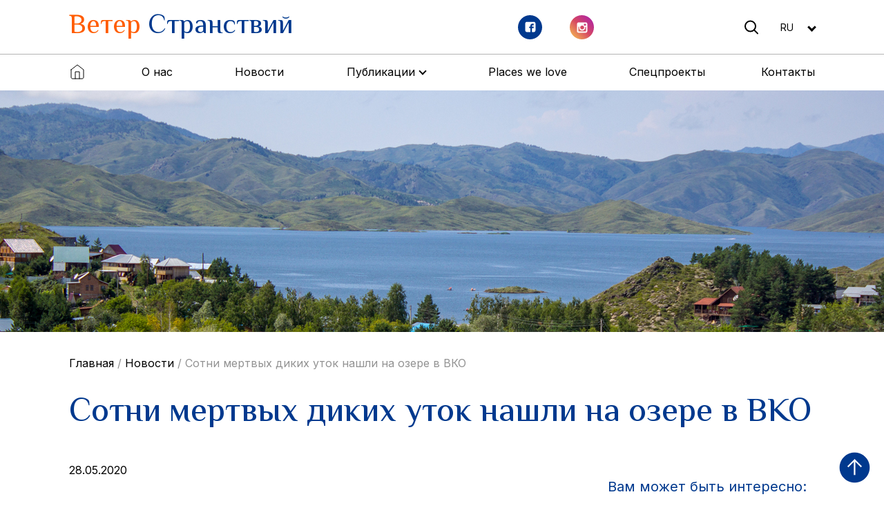

--- FILE ---
content_type: text/html; charset=UTF-8
request_url: https://veters.kz/cotni-mertvyh-dikih-utok-nashli-na-ozere-v-vko/
body_size: 18762
content:


<!DOCTYPE html>
<html lang="ru">

<head>
	<!-- Yandex.RTB -->
<script>window.yaContextCb=window.yaContextCb||[]</script>
<script src="https://yandex.ru/ads/system/context.js" async></script>
	<!-- Google tag (gtag.js) -->
<script async src="https://www.googletagmanager.com/gtag/js?id=G-MM1G9YE0JC"></script>
<script>
  window.dataLayer = window.dataLayer || [];
  function gtag(){dataLayer.push(arguments);}
  gtag('js', new Date());

  gtag('config', 'G-MM1G9YE0JC');
</script>
    <meta charset="UTF-8" />
    <meta http-equiv="X-UA-Compatible" content="IE=edge" />
    <meta name="viewport" content="width=device-width, initial-scale=1.0" />
    <title></title>
    <link rel="stylesheet"
        href="https://fonts.googleapis.com/css2?family=Material+Symbols+Outlined:opsz,wght,FILL,GRAD@48,300,0,0" />
	
	<title>Cотни мертвых диких уток нашли на озере в ВКО &#8211; Veters.kz &#8211; информационный портал об охоте, рыбалке, альпинизме, туризме и экологии</title>
		<style type="text/css">
					.heateor_sss_button_instagram span.heateor_sss_svg,a.heateor_sss_instagram span.heateor_sss_svg{background:radial-gradient(circle at 30% 107%,#fdf497 0,#fdf497 5%,#fd5949 45%,#d6249f 60%,#285aeb 90%)}
											.heateor_sss_horizontal_sharing .heateor_sss_svg,.heateor_sss_standard_follow_icons_container .heateor_sss_svg{
							color: #fff;
						border-width: 0px;
			border-style: solid;
			border-color: transparent;
		}
					.heateor_sss_horizontal_sharing .heateorSssTCBackground{
				color:#666;
			}
					.heateor_sss_horizontal_sharing span.heateor_sss_svg:hover,.heateor_sss_standard_follow_icons_container span.heateor_sss_svg:hover{
						border-color: transparent;
		}
		.heateor_sss_vertical_sharing span.heateor_sss_svg,.heateor_sss_floating_follow_icons_container span.heateor_sss_svg{
							color: #fff;
						border-width: 0px;
			border-style: solid;
			border-color: transparent;
		}
				.heateor_sss_vertical_sharing .heateorSssTCBackground{
			color:#666;
		}
						.heateor_sss_vertical_sharing span.heateor_sss_svg:hover,.heateor_sss_floating_follow_icons_container span.heateor_sss_svg:hover{
						border-color: transparent;
		}
		@media screen and (max-width:783px) {.heateor_sss_vertical_sharing{display:none!important}}div.heateor_sss_mobile_footer{display:none;}@media screen and (max-width:783px){div.heateor_sss_bottom_sharing .heateorSssTCBackground{background-color:white}div.heateor_sss_bottom_sharing{width:100%!important;left:0!important;}div.heateor_sss_bottom_sharing a{width:11.111111111111% !important;}div.heateor_sss_bottom_sharing .heateor_sss_svg{width: 100% !important;}div.heateor_sss_bottom_sharing div.heateorSssTotalShareCount{font-size:1em!important;line-height:28px!important}div.heateor_sss_bottom_sharing div.heateorSssTotalShareText{font-size:.7em!important;line-height:0px!important}div.heateor_sss_mobile_footer{display:block;height:40px;}.heateor_sss_bottom_sharing{padding:0!important;display:block!important;width:auto!important;bottom:-2px!important;top: auto!important;}.heateor_sss_bottom_sharing .heateor_sss_square_count{line-height:inherit;}.heateor_sss_bottom_sharing .heateorSssSharingArrow{display:none;}.heateor_sss_bottom_sharing .heateorSssTCBackground{margin-right:1.1em!important}}		</style>
		<meta name='robots' content='max-image-preview:large' />
<meta name="dlm-version" content="4.8.1"><link rel='dns-prefetch' href='//code.jquery.com' />
<link rel='dns-prefetch' href='//cdnjs.cloudflare.com' />
<link rel='dns-prefetch' href='//cdn.jsdelivr.net' />
<link rel='dns-prefetch' href='//a.omappapi.com' />
<link rel="alternate" type="application/rss+xml" title="Veters.kz - информационный портал об охоте, рыбалке, альпинизме, туризме и экологии &raquo; Лента комментариев к &laquo;Cотни мертвых диких уток нашли на озере в ВКО&raquo;" href="https://veters.kz/cotni-mertvyh-dikih-utok-nashli-na-ozere-v-vko/feed/" />
<link rel="alternate" title="oEmbed (JSON)" type="application/json+oembed" href="https://veters.kz/wp-json/oembed/1.0/embed?url=https%3A%2F%2Fveters.kz%2Fcotni-mertvyh-dikih-utok-nashli-na-ozere-v-vko%2F" />
<link rel="alternate" title="oEmbed (XML)" type="text/xml+oembed" href="https://veters.kz/wp-json/oembed/1.0/embed?url=https%3A%2F%2Fveters.kz%2Fcotni-mertvyh-dikih-utok-nashli-na-ozere-v-vko%2F&#038;format=xml" />
		<!-- This site uses the Google Analytics by MonsterInsights plugin v9.9.0 - Using Analytics tracking - https://www.monsterinsights.com/ -->
							<script src="//www.googletagmanager.com/gtag/js?id=G-ZNL5Z34J5P"  data-cfasync="false" data-wpfc-render="false" type="text/javascript" async></script>
			<script data-cfasync="false" data-wpfc-render="false" type="text/javascript">
				var mi_version = '9.9.0';
				var mi_track_user = true;
				var mi_no_track_reason = '';
								var MonsterInsightsDefaultLocations = {"page_location":"https:\/\/veters.kz\/cotni-mertvyh-dikih-utok-nashli-na-ozere-v-vko\/"};
								if ( typeof MonsterInsightsPrivacyGuardFilter === 'function' ) {
					var MonsterInsightsLocations = (typeof MonsterInsightsExcludeQuery === 'object') ? MonsterInsightsPrivacyGuardFilter( MonsterInsightsExcludeQuery ) : MonsterInsightsPrivacyGuardFilter( MonsterInsightsDefaultLocations );
				} else {
					var MonsterInsightsLocations = (typeof MonsterInsightsExcludeQuery === 'object') ? MonsterInsightsExcludeQuery : MonsterInsightsDefaultLocations;
				}

								var disableStrs = [
										'ga-disable-G-ZNL5Z34J5P',
									];

				/* Function to detect opted out users */
				function __gtagTrackerIsOptedOut() {
					for (var index = 0; index < disableStrs.length; index++) {
						if (document.cookie.indexOf(disableStrs[index] + '=true') > -1) {
							return true;
						}
					}

					return false;
				}

				/* Disable tracking if the opt-out cookie exists. */
				if (__gtagTrackerIsOptedOut()) {
					for (var index = 0; index < disableStrs.length; index++) {
						window[disableStrs[index]] = true;
					}
				}

				/* Opt-out function */
				function __gtagTrackerOptout() {
					for (var index = 0; index < disableStrs.length; index++) {
						document.cookie = disableStrs[index] + '=true; expires=Thu, 31 Dec 2099 23:59:59 UTC; path=/';
						window[disableStrs[index]] = true;
					}
				}

				if ('undefined' === typeof gaOptout) {
					function gaOptout() {
						__gtagTrackerOptout();
					}
				}
								window.dataLayer = window.dataLayer || [];

				window.MonsterInsightsDualTracker = {
					helpers: {},
					trackers: {},
				};
				if (mi_track_user) {
					function __gtagDataLayer() {
						dataLayer.push(arguments);
					}

					function __gtagTracker(type, name, parameters) {
						if (!parameters) {
							parameters = {};
						}

						if (parameters.send_to) {
							__gtagDataLayer.apply(null, arguments);
							return;
						}

						if (type === 'event') {
														parameters.send_to = monsterinsights_frontend.v4_id;
							var hookName = name;
							if (typeof parameters['event_category'] !== 'undefined') {
								hookName = parameters['event_category'] + ':' + name;
							}

							if (typeof MonsterInsightsDualTracker.trackers[hookName] !== 'undefined') {
								MonsterInsightsDualTracker.trackers[hookName](parameters);
							} else {
								__gtagDataLayer('event', name, parameters);
							}
							
						} else {
							__gtagDataLayer.apply(null, arguments);
						}
					}

					__gtagTracker('js', new Date());
					__gtagTracker('set', {
						'developer_id.dZGIzZG': true,
											});
					if ( MonsterInsightsLocations.page_location ) {
						__gtagTracker('set', MonsterInsightsLocations);
					}
										__gtagTracker('config', 'G-ZNL5Z34J5P', {"forceSSL":"true","link_attribution":"true"} );
										window.gtag = __gtagTracker;										(function () {
						/* https://developers.google.com/analytics/devguides/collection/analyticsjs/ */
						/* ga and __gaTracker compatibility shim. */
						var noopfn = function () {
							return null;
						};
						var newtracker = function () {
							return new Tracker();
						};
						var Tracker = function () {
							return null;
						};
						var p = Tracker.prototype;
						p.get = noopfn;
						p.set = noopfn;
						p.send = function () {
							var args = Array.prototype.slice.call(arguments);
							args.unshift('send');
							__gaTracker.apply(null, args);
						};
						var __gaTracker = function () {
							var len = arguments.length;
							if (len === 0) {
								return;
							}
							var f = arguments[len - 1];
							if (typeof f !== 'object' || f === null || typeof f.hitCallback !== 'function') {
								if ('send' === arguments[0]) {
									var hitConverted, hitObject = false, action;
									if ('event' === arguments[1]) {
										if ('undefined' !== typeof arguments[3]) {
											hitObject = {
												'eventAction': arguments[3],
												'eventCategory': arguments[2],
												'eventLabel': arguments[4],
												'value': arguments[5] ? arguments[5] : 1,
											}
										}
									}
									if ('pageview' === arguments[1]) {
										if ('undefined' !== typeof arguments[2]) {
											hitObject = {
												'eventAction': 'page_view',
												'page_path': arguments[2],
											}
										}
									}
									if (typeof arguments[2] === 'object') {
										hitObject = arguments[2];
									}
									if (typeof arguments[5] === 'object') {
										Object.assign(hitObject, arguments[5]);
									}
									if ('undefined' !== typeof arguments[1].hitType) {
										hitObject = arguments[1];
										if ('pageview' === hitObject.hitType) {
											hitObject.eventAction = 'page_view';
										}
									}
									if (hitObject) {
										action = 'timing' === arguments[1].hitType ? 'timing_complete' : hitObject.eventAction;
										hitConverted = mapArgs(hitObject);
										__gtagTracker('event', action, hitConverted);
									}
								}
								return;
							}

							function mapArgs(args) {
								var arg, hit = {};
								var gaMap = {
									'eventCategory': 'event_category',
									'eventAction': 'event_action',
									'eventLabel': 'event_label',
									'eventValue': 'event_value',
									'nonInteraction': 'non_interaction',
									'timingCategory': 'event_category',
									'timingVar': 'name',
									'timingValue': 'value',
									'timingLabel': 'event_label',
									'page': 'page_path',
									'location': 'page_location',
									'title': 'page_title',
									'referrer' : 'page_referrer',
								};
								for (arg in args) {
																		if (!(!args.hasOwnProperty(arg) || !gaMap.hasOwnProperty(arg))) {
										hit[gaMap[arg]] = args[arg];
									} else {
										hit[arg] = args[arg];
									}
								}
								return hit;
							}

							try {
								f.hitCallback();
							} catch (ex) {
							}
						};
						__gaTracker.create = newtracker;
						__gaTracker.getByName = newtracker;
						__gaTracker.getAll = function () {
							return [];
						};
						__gaTracker.remove = noopfn;
						__gaTracker.loaded = true;
						window['__gaTracker'] = __gaTracker;
					})();
									} else {
										console.log("");
					(function () {
						function __gtagTracker() {
							return null;
						}

						window['__gtagTracker'] = __gtagTracker;
						window['gtag'] = __gtagTracker;
					})();
									}
			</script>
			
							<!-- / Google Analytics by MonsterInsights -->
		<style id='wp-img-auto-sizes-contain-inline-css' type='text/css'>
img:is([sizes=auto i],[sizes^="auto," i]){contain-intrinsic-size:3000px 1500px}
/*# sourceURL=wp-img-auto-sizes-contain-inline-css */
</style>
<style id='wp-emoji-styles-inline-css' type='text/css'>

	img.wp-smiley, img.emoji {
		display: inline !important;
		border: none !important;
		box-shadow: none !important;
		height: 1em !important;
		width: 1em !important;
		margin: 0 0.07em !important;
		vertical-align: -0.1em !important;
		background: none !important;
		padding: 0 !important;
	}
/*# sourceURL=wp-emoji-styles-inline-css */
</style>
<style id='wp-block-library-inline-css' type='text/css'>
:root{--wp-block-synced-color:#7a00df;--wp-block-synced-color--rgb:122,0,223;--wp-bound-block-color:var(--wp-block-synced-color);--wp-editor-canvas-background:#ddd;--wp-admin-theme-color:#007cba;--wp-admin-theme-color--rgb:0,124,186;--wp-admin-theme-color-darker-10:#006ba1;--wp-admin-theme-color-darker-10--rgb:0,107,160.5;--wp-admin-theme-color-darker-20:#005a87;--wp-admin-theme-color-darker-20--rgb:0,90,135;--wp-admin-border-width-focus:2px}@media (min-resolution:192dpi){:root{--wp-admin-border-width-focus:1.5px}}.wp-element-button{cursor:pointer}:root .has-very-light-gray-background-color{background-color:#eee}:root .has-very-dark-gray-background-color{background-color:#313131}:root .has-very-light-gray-color{color:#eee}:root .has-very-dark-gray-color{color:#313131}:root .has-vivid-green-cyan-to-vivid-cyan-blue-gradient-background{background:linear-gradient(135deg,#00d084,#0693e3)}:root .has-purple-crush-gradient-background{background:linear-gradient(135deg,#34e2e4,#4721fb 50%,#ab1dfe)}:root .has-hazy-dawn-gradient-background{background:linear-gradient(135deg,#faaca8,#dad0ec)}:root .has-subdued-olive-gradient-background{background:linear-gradient(135deg,#fafae1,#67a671)}:root .has-atomic-cream-gradient-background{background:linear-gradient(135deg,#fdd79a,#004a59)}:root .has-nightshade-gradient-background{background:linear-gradient(135deg,#330968,#31cdcf)}:root .has-midnight-gradient-background{background:linear-gradient(135deg,#020381,#2874fc)}:root{--wp--preset--font-size--normal:16px;--wp--preset--font-size--huge:42px}.has-regular-font-size{font-size:1em}.has-larger-font-size{font-size:2.625em}.has-normal-font-size{font-size:var(--wp--preset--font-size--normal)}.has-huge-font-size{font-size:var(--wp--preset--font-size--huge)}.has-text-align-center{text-align:center}.has-text-align-left{text-align:left}.has-text-align-right{text-align:right}.has-fit-text{white-space:nowrap!important}#end-resizable-editor-section{display:none}.aligncenter{clear:both}.items-justified-left{justify-content:flex-start}.items-justified-center{justify-content:center}.items-justified-right{justify-content:flex-end}.items-justified-space-between{justify-content:space-between}.screen-reader-text{border:0;clip-path:inset(50%);height:1px;margin:-1px;overflow:hidden;padding:0;position:absolute;width:1px;word-wrap:normal!important}.screen-reader-text:focus{background-color:#ddd;clip-path:none;color:#444;display:block;font-size:1em;height:auto;left:5px;line-height:normal;padding:15px 23px 14px;text-decoration:none;top:5px;width:auto;z-index:100000}html :where(.has-border-color){border-style:solid}html :where([style*=border-top-color]){border-top-style:solid}html :where([style*=border-right-color]){border-right-style:solid}html :where([style*=border-bottom-color]){border-bottom-style:solid}html :where([style*=border-left-color]){border-left-style:solid}html :where([style*=border-width]){border-style:solid}html :where([style*=border-top-width]){border-top-style:solid}html :where([style*=border-right-width]){border-right-style:solid}html :where([style*=border-bottom-width]){border-bottom-style:solid}html :where([style*=border-left-width]){border-left-style:solid}html :where(img[class*=wp-image-]){height:auto;max-width:100%}:where(figure){margin:0 0 1em}html :where(.is-position-sticky){--wp-admin--admin-bar--position-offset:var(--wp-admin--admin-bar--height,0px)}@media screen and (max-width:600px){html :where(.is-position-sticky){--wp-admin--admin-bar--position-offset:0px}}

/*# sourceURL=wp-block-library-inline-css */
</style><style id='global-styles-inline-css' type='text/css'>
:root{--wp--preset--aspect-ratio--square: 1;--wp--preset--aspect-ratio--4-3: 4/3;--wp--preset--aspect-ratio--3-4: 3/4;--wp--preset--aspect-ratio--3-2: 3/2;--wp--preset--aspect-ratio--2-3: 2/3;--wp--preset--aspect-ratio--16-9: 16/9;--wp--preset--aspect-ratio--9-16: 9/16;--wp--preset--color--black: #000000;--wp--preset--color--cyan-bluish-gray: #abb8c3;--wp--preset--color--white: #ffffff;--wp--preset--color--pale-pink: #f78da7;--wp--preset--color--vivid-red: #cf2e2e;--wp--preset--color--luminous-vivid-orange: #ff6900;--wp--preset--color--luminous-vivid-amber: #fcb900;--wp--preset--color--light-green-cyan: #7bdcb5;--wp--preset--color--vivid-green-cyan: #00d084;--wp--preset--color--pale-cyan-blue: #8ed1fc;--wp--preset--color--vivid-cyan-blue: #0693e3;--wp--preset--color--vivid-purple: #9b51e0;--wp--preset--gradient--vivid-cyan-blue-to-vivid-purple: linear-gradient(135deg,rgb(6,147,227) 0%,rgb(155,81,224) 100%);--wp--preset--gradient--light-green-cyan-to-vivid-green-cyan: linear-gradient(135deg,rgb(122,220,180) 0%,rgb(0,208,130) 100%);--wp--preset--gradient--luminous-vivid-amber-to-luminous-vivid-orange: linear-gradient(135deg,rgb(252,185,0) 0%,rgb(255,105,0) 100%);--wp--preset--gradient--luminous-vivid-orange-to-vivid-red: linear-gradient(135deg,rgb(255,105,0) 0%,rgb(207,46,46) 100%);--wp--preset--gradient--very-light-gray-to-cyan-bluish-gray: linear-gradient(135deg,rgb(238,238,238) 0%,rgb(169,184,195) 100%);--wp--preset--gradient--cool-to-warm-spectrum: linear-gradient(135deg,rgb(74,234,220) 0%,rgb(151,120,209) 20%,rgb(207,42,186) 40%,rgb(238,44,130) 60%,rgb(251,105,98) 80%,rgb(254,248,76) 100%);--wp--preset--gradient--blush-light-purple: linear-gradient(135deg,rgb(255,206,236) 0%,rgb(152,150,240) 100%);--wp--preset--gradient--blush-bordeaux: linear-gradient(135deg,rgb(254,205,165) 0%,rgb(254,45,45) 50%,rgb(107,0,62) 100%);--wp--preset--gradient--luminous-dusk: linear-gradient(135deg,rgb(255,203,112) 0%,rgb(199,81,192) 50%,rgb(65,88,208) 100%);--wp--preset--gradient--pale-ocean: linear-gradient(135deg,rgb(255,245,203) 0%,rgb(182,227,212) 50%,rgb(51,167,181) 100%);--wp--preset--gradient--electric-grass: linear-gradient(135deg,rgb(202,248,128) 0%,rgb(113,206,126) 100%);--wp--preset--gradient--midnight: linear-gradient(135deg,rgb(2,3,129) 0%,rgb(40,116,252) 100%);--wp--preset--font-size--small: 13px;--wp--preset--font-size--medium: 20px;--wp--preset--font-size--large: 36px;--wp--preset--font-size--x-large: 42px;--wp--preset--spacing--20: 0.44rem;--wp--preset--spacing--30: 0.67rem;--wp--preset--spacing--40: 1rem;--wp--preset--spacing--50: 1.5rem;--wp--preset--spacing--60: 2.25rem;--wp--preset--spacing--70: 3.38rem;--wp--preset--spacing--80: 5.06rem;--wp--preset--shadow--natural: 6px 6px 9px rgba(0, 0, 0, 0.2);--wp--preset--shadow--deep: 12px 12px 50px rgba(0, 0, 0, 0.4);--wp--preset--shadow--sharp: 6px 6px 0px rgba(0, 0, 0, 0.2);--wp--preset--shadow--outlined: 6px 6px 0px -3px rgb(255, 255, 255), 6px 6px rgb(0, 0, 0);--wp--preset--shadow--crisp: 6px 6px 0px rgb(0, 0, 0);}:where(.is-layout-flex){gap: 0.5em;}:where(.is-layout-grid){gap: 0.5em;}body .is-layout-flex{display: flex;}.is-layout-flex{flex-wrap: wrap;align-items: center;}.is-layout-flex > :is(*, div){margin: 0;}body .is-layout-grid{display: grid;}.is-layout-grid > :is(*, div){margin: 0;}:where(.wp-block-columns.is-layout-flex){gap: 2em;}:where(.wp-block-columns.is-layout-grid){gap: 2em;}:where(.wp-block-post-template.is-layout-flex){gap: 1.25em;}:where(.wp-block-post-template.is-layout-grid){gap: 1.25em;}.has-black-color{color: var(--wp--preset--color--black) !important;}.has-cyan-bluish-gray-color{color: var(--wp--preset--color--cyan-bluish-gray) !important;}.has-white-color{color: var(--wp--preset--color--white) !important;}.has-pale-pink-color{color: var(--wp--preset--color--pale-pink) !important;}.has-vivid-red-color{color: var(--wp--preset--color--vivid-red) !important;}.has-luminous-vivid-orange-color{color: var(--wp--preset--color--luminous-vivid-orange) !important;}.has-luminous-vivid-amber-color{color: var(--wp--preset--color--luminous-vivid-amber) !important;}.has-light-green-cyan-color{color: var(--wp--preset--color--light-green-cyan) !important;}.has-vivid-green-cyan-color{color: var(--wp--preset--color--vivid-green-cyan) !important;}.has-pale-cyan-blue-color{color: var(--wp--preset--color--pale-cyan-blue) !important;}.has-vivid-cyan-blue-color{color: var(--wp--preset--color--vivid-cyan-blue) !important;}.has-vivid-purple-color{color: var(--wp--preset--color--vivid-purple) !important;}.has-black-background-color{background-color: var(--wp--preset--color--black) !important;}.has-cyan-bluish-gray-background-color{background-color: var(--wp--preset--color--cyan-bluish-gray) !important;}.has-white-background-color{background-color: var(--wp--preset--color--white) !important;}.has-pale-pink-background-color{background-color: var(--wp--preset--color--pale-pink) !important;}.has-vivid-red-background-color{background-color: var(--wp--preset--color--vivid-red) !important;}.has-luminous-vivid-orange-background-color{background-color: var(--wp--preset--color--luminous-vivid-orange) !important;}.has-luminous-vivid-amber-background-color{background-color: var(--wp--preset--color--luminous-vivid-amber) !important;}.has-light-green-cyan-background-color{background-color: var(--wp--preset--color--light-green-cyan) !important;}.has-vivid-green-cyan-background-color{background-color: var(--wp--preset--color--vivid-green-cyan) !important;}.has-pale-cyan-blue-background-color{background-color: var(--wp--preset--color--pale-cyan-blue) !important;}.has-vivid-cyan-blue-background-color{background-color: var(--wp--preset--color--vivid-cyan-blue) !important;}.has-vivid-purple-background-color{background-color: var(--wp--preset--color--vivid-purple) !important;}.has-black-border-color{border-color: var(--wp--preset--color--black) !important;}.has-cyan-bluish-gray-border-color{border-color: var(--wp--preset--color--cyan-bluish-gray) !important;}.has-white-border-color{border-color: var(--wp--preset--color--white) !important;}.has-pale-pink-border-color{border-color: var(--wp--preset--color--pale-pink) !important;}.has-vivid-red-border-color{border-color: var(--wp--preset--color--vivid-red) !important;}.has-luminous-vivid-orange-border-color{border-color: var(--wp--preset--color--luminous-vivid-orange) !important;}.has-luminous-vivid-amber-border-color{border-color: var(--wp--preset--color--luminous-vivid-amber) !important;}.has-light-green-cyan-border-color{border-color: var(--wp--preset--color--light-green-cyan) !important;}.has-vivid-green-cyan-border-color{border-color: var(--wp--preset--color--vivid-green-cyan) !important;}.has-pale-cyan-blue-border-color{border-color: var(--wp--preset--color--pale-cyan-blue) !important;}.has-vivid-cyan-blue-border-color{border-color: var(--wp--preset--color--vivid-cyan-blue) !important;}.has-vivid-purple-border-color{border-color: var(--wp--preset--color--vivid-purple) !important;}.has-vivid-cyan-blue-to-vivid-purple-gradient-background{background: var(--wp--preset--gradient--vivid-cyan-blue-to-vivid-purple) !important;}.has-light-green-cyan-to-vivid-green-cyan-gradient-background{background: var(--wp--preset--gradient--light-green-cyan-to-vivid-green-cyan) !important;}.has-luminous-vivid-amber-to-luminous-vivid-orange-gradient-background{background: var(--wp--preset--gradient--luminous-vivid-amber-to-luminous-vivid-orange) !important;}.has-luminous-vivid-orange-to-vivid-red-gradient-background{background: var(--wp--preset--gradient--luminous-vivid-orange-to-vivid-red) !important;}.has-very-light-gray-to-cyan-bluish-gray-gradient-background{background: var(--wp--preset--gradient--very-light-gray-to-cyan-bluish-gray) !important;}.has-cool-to-warm-spectrum-gradient-background{background: var(--wp--preset--gradient--cool-to-warm-spectrum) !important;}.has-blush-light-purple-gradient-background{background: var(--wp--preset--gradient--blush-light-purple) !important;}.has-blush-bordeaux-gradient-background{background: var(--wp--preset--gradient--blush-bordeaux) !important;}.has-luminous-dusk-gradient-background{background: var(--wp--preset--gradient--luminous-dusk) !important;}.has-pale-ocean-gradient-background{background: var(--wp--preset--gradient--pale-ocean) !important;}.has-electric-grass-gradient-background{background: var(--wp--preset--gradient--electric-grass) !important;}.has-midnight-gradient-background{background: var(--wp--preset--gradient--midnight) !important;}.has-small-font-size{font-size: var(--wp--preset--font-size--small) !important;}.has-medium-font-size{font-size: var(--wp--preset--font-size--medium) !important;}.has-large-font-size{font-size: var(--wp--preset--font-size--large) !important;}.has-x-large-font-size{font-size: var(--wp--preset--font-size--x-large) !important;}
/*# sourceURL=global-styles-inline-css */
</style>

<style id='classic-theme-styles-inline-css' type='text/css'>
/*! This file is auto-generated */
.wp-block-button__link{color:#fff;background-color:#32373c;border-radius:9999px;box-shadow:none;text-decoration:none;padding:calc(.667em + 2px) calc(1.333em + 2px);font-size:1.125em}.wp-block-file__button{background:#32373c;color:#fff;text-decoration:none}
/*# sourceURL=/wp-includes/css/classic-themes.min.css */
</style>
<link rel='stylesheet' id='arve-main-css' href='https://veters.kz/wp-content/plugins/advanced-responsive-video-embedder/build/main.css?ver=70807f607880d07700da' type='text/css' media='all' />
<link rel='stylesheet' id='contact-form-7-css' href='https://veters.kz/wp-content/plugins/contact-form-7/includes/css/styles.css?ver=5.7.3' type='text/css' media='all' />
<link rel='stylesheet' id='dashicons-css' href='https://veters.kz/wp-includes/css/dashicons.min.css?ver=6.9' type='text/css' media='all' />
<link rel='stylesheet' id='post-views-counter-frontend-css' href='https://veters.kz/wp-content/plugins/post-views-counter/css/frontend.min.css?ver=1.4.4' type='text/css' media='all' />
<link rel='stylesheet' id='swiper-css-css' href='https://cdn.jsdelivr.net/npm/swiper@8/swiper-bundle.min.css?ver=6.9' type='text/css' media='all' />
<link rel='stylesheet' id='animate-css-css' href='https://cdnjs.cloudflare.com/ajax/libs/animate.css/4.1.1/animate.min.css?ver=6.9' type='text/css' media='all' />
<link rel='stylesheet' id='news-post-css-css' href='https://veters.kz/wp-content/themes/veters/assets/css/news-post.min.css?ver=6.9' type='text/css' media='all' />
<link rel='stylesheet' id='ffcoder-css-css' href='https://veters.kz/wp-content/themes/veters/assets/css/ffcoder.css?ver=6.9' type='text/css' media='all' />
<link rel='stylesheet' id='dflip-icons-style-css' href='https://veters.kz/wp-content/plugins/3d-flipbook-dflip-lite/assets/css/themify-icons.min.css?ver=1.7.35' type='text/css' media='all' />
<link rel='stylesheet' id='dflip-style-css' href='https://veters.kz/wp-content/plugins/3d-flipbook-dflip-lite/assets/css/dflip.min.css?ver=1.7.35' type='text/css' media='all' />
<link rel='stylesheet' id='heateor_sss_frontend_css-css' href='https://veters.kz/wp-content/plugins/sassy-social-share/public/css/sassy-social-share-public.css?ver=3.3.51' type='text/css' media='all' />
<script type="text/javascript" src="https://veters.kz/wp-content/plugins/google-analytics-for-wordpress/assets/js/frontend-gtag.min.js?ver=9.9.0" id="monsterinsights-frontend-script-js" async="async" data-wp-strategy="async"></script>
<script data-cfasync="false" data-wpfc-render="false" type="text/javascript" id='monsterinsights-frontend-script-js-extra'>/* <![CDATA[ */
var monsterinsights_frontend = {"js_events_tracking":"true","download_extensions":"doc,pdf,ppt,zip,xls,docx,pptx,xlsx","inbound_paths":"[{\"path\":\"\\\/go\\\/\",\"label\":\"affiliate\"},{\"path\":\"\\\/recommend\\\/\",\"label\":\"affiliate\"}]","home_url":"https:\/\/veters.kz","hash_tracking":"false","v4_id":"G-ZNL5Z34J5P"};/* ]]> */
</script>
<script async="async" type="text/javascript" src="https://veters.kz/wp-content/plugins/advanced-responsive-video-embedder/build/main.js?ver=70807f607880d07700da" id="arve-main-js"></script>
<script type="text/javascript" src="https://veters.kz/wp-includes/js/jquery/jquery.min.js?ver=3.7.1" id="jquery-core-js"></script>
<script type="text/javascript" src="https://veters.kz/wp-includes/js/jquery/jquery-migrate.min.js?ver=3.4.1" id="jquery-migrate-js"></script>
<script type="text/javascript" src="https://veters.kz/wp-content/plugins/flowpaper-lite-pdf-flipbook/assets/lity/lity.min.js" id="lity-js-js"></script>
<script type="text/javascript" src="https://code.jquery.com/jquery-3.6.3.min.js?ver=6.9" id="jquery-js-js"></script>
<script type="text/javascript" src="https://code.jquery.com/ui/1.13.2/jquery-ui.js?ver=6.9" id="jquery-ui-js-js"></script>
<script type="text/javascript" src="https://cdnjs.cloudflare.com/ajax/libs/wow/1.1.2/wow.min.js?ver=6.9" id="wow-js-js"></script>
<script type="text/javascript" src="https://cdn.jsdelivr.net/npm/swiper@8/swiper-bundle.min.js?ver=6.9" id="swiper-js-js"></script>
<link rel="https://api.w.org/" href="https://veters.kz/wp-json/" /><link rel="alternate" title="JSON" type="application/json" href="https://veters.kz/wp-json/wp/v2/posts/49179" /><link rel="EditURI" type="application/rsd+xml" title="RSD" href="https://veters.kz/xmlrpc.php?rsd" />
<meta name="generator" content="WordPress 6.9" />
<link rel="canonical" href="https://veters.kz/cotni-mertvyh-dikih-utok-nashli-na-ozere-v-vko/" />
<link rel='shortlink' href='https://veters.kz/?p=49179' />
<!-- Analytics by WP Statistics v14.0.2 - https://wp-statistics.com/ -->
<script>
        let WP_Statistics_Dnd_Active = parseInt(navigator.msDoNotTrack || window.doNotTrack || navigator.doNotTrack, 10);
    if (WP_Statistics_Dnd_Active !== 1) {
                var WP_Statistics_http = new XMLHttpRequest();
        WP_Statistics_http.open("GET", "https://veters.kz/wp-json/wp-statistics/v2/hit?wp_statistics_hit_rest=yes&track_all=1&current_page_type=post&current_page_id=49179&search_query&page_uri=L2NvdG5pLW1lcnR2eWgtZGlraWgtdXRvay1uYXNobGktbmEtb3plcmUtdi12a28v" + "&referred=" + encodeURIComponent(document.referrer) + "&_=" + Date.now(), true);
        WP_Statistics_http.setRequestHeader("Content-Type", "application/json;charset=UTF-8");
        WP_Statistics_http.send(null);
            }
    </script><script data-cfasync="false"> var dFlipLocation = "https://veters.kz/wp-content/plugins/3d-flipbook-dflip-lite/assets/"; var dFlipWPGlobal = {"text":{"toggleSound":"Turn on\/off Sound","toggleThumbnails":"Toggle Thumbnails","toggleOutline":"Toggle Outline\/Bookmark","previousPage":"Previous Page","nextPage":"Next Page","toggleFullscreen":"Toggle Fullscreen","zoomIn":"Zoom In","zoomOut":"Zoom Out","toggleHelp":"Toggle Help","singlePageMode":"Single Page Mode","doublePageMode":"Double Page Mode","downloadPDFFile":"Download PDF File","gotoFirstPage":"Goto First Page","gotoLastPage":"Goto Last Page","share":"Share","mailSubject":"I wanted you to see this FlipBook","mailBody":"Check out this site {{url}}","loading":"DearFlip: Loading "},"moreControls":"download,pageMode,startPage,endPage,sound","hideControls":"","scrollWheel":"true","backgroundColor":"#777","backgroundImage":"","height":"auto","paddingLeft":"20","paddingRight":"20","controlsPosition":"bottom","duration":800,"soundEnable":"true","enableDownload":"true","enableAnnotation":"false","enableAnalytics":"false","webgl":"true","hard":"none","maxTextureSize":"1600","rangeChunkSize":"524288","zoomRatio":1.5,"stiffness":3,"pageMode":"0","singlePageMode":"0","pageSize":"0","autoPlay":"false","autoPlayDuration":5000,"autoPlayStart":"false","linkTarget":"2","sharePrefix":"dearflip-"};</script><link rel="icon" href="https://veters.kz/wp-content/uploads/2023/04/group-2.png" sizes="32x32" />
<link rel="icon" href="https://veters.kz/wp-content/uploads/2023/04/group-2.png" sizes="192x192" />
<link rel="apple-touch-icon" href="https://veters.kz/wp-content/uploads/2023/04/group-2.png" />
<meta name="msapplication-TileImage" content="https://veters.kz/wp-content/uploads/2023/04/group-2.png" />
<style id="wpforms-css-vars-root">
				:root {
					--wpforms-field-border-radius: 3px;
--wpforms-field-background-color: #ffffff;
--wpforms-field-border-color: rgba( 0, 0, 0, 0.25 );
--wpforms-field-text-color: rgba( 0, 0, 0, 0.7 );
--wpforms-label-color: rgba( 0, 0, 0, 0.85 );
--wpforms-label-sublabel-color: rgba( 0, 0, 0, 0.55 );
--wpforms-label-error-color: #d63637;
--wpforms-button-border-radius: 3px;
--wpforms-button-background-color: #066aab;
--wpforms-button-text-color: #ffffff;
--wpforms-field-size-input-height: 43px;
--wpforms-field-size-input-spacing: 15px;
--wpforms-field-size-font-size: 16px;
--wpforms-field-size-line-height: 19px;
--wpforms-field-size-padding-h: 14px;
--wpforms-field-size-checkbox-size: 16px;
--wpforms-field-size-sublabel-spacing: 5px;
--wpforms-field-size-icon-size: 1;
--wpforms-label-size-font-size: 16px;
--wpforms-label-size-line-height: 19px;
--wpforms-label-size-sublabel-font-size: 14px;
--wpforms-label-size-sublabel-line-height: 17px;
--wpforms-button-size-font-size: 17px;
--wpforms-button-size-height: 41px;
--wpforms-button-size-padding-h: 15px;
--wpforms-button-size-margin-top: 10px;

				}
			</style>	

							
					<style>
				.about-main .banner, .article .banner, .news .banner, .post .banner, .publics .banner {
					background-image: url('https://veters.kz/wp-content/uploads/2023/04/1500h350_5.jpg');
				}
				@media (max-width: 550px) {
					.about-main .banner, .article .banner, .news .banner, .post .banner, .publics .banner {
						background-image: url('https://veters.kz/wp-content/uploads/2023/04/1500h350_5.jpg');
					}
				}
			</style>
		
		

</head>

<body> 
	
		
	
    <header class="header" id="ffcoder-up">
        <div class="header-top">
            <div class="container">
                <div class="header-wrapper wow animate__animated animate__fadeInDown">
                    <a href="/" class="header-logo main-title"><span><p><span style="color: #ff5c00;">Ветер</span> Странствий</p>
</span></a>
                    <div class="header-inner flex-sb">
                        <div class="header-media flex">
							
															
								 <a href="https://www.facebook.com/veters.kz"><img src="https://veters.kz/wp-content/uploads/2023/02/facebook.svg" alt="media"></a>

																
								 <a href="https://www.instagram.com/veters.kz/"><img src="https://veters.kz/wp-content/uploads/2023/02/instagram.svg" alt="media"></a>

												
<!--                             <a href="#"><img src="https://veters.kz/wp-content/themes/veters/assets/img/facebook.svg" alt="media"></a>
                            <a href="#"><img src="https://veters.kz/wp-content/themes/veters/assets/img/instagram.svg" alt="media"></a> -->
							
                        </div>
                        <div class="header-switch flex">
                            <div class="header-search">
                                <img src="https://veters.kz/wp-content/themes/veters/assets/img/search.svg" alt="" class="header-search__main">
                                <div class="header-search__hovered">
                                    <form action="#" class="header-search__hovered-form">
                                        <img src="https://veters.kz/wp-content/themes/veters/assets/img/search-hovered.svg" alt="">
                                        <input type="text">
                                        <button>Найти</button>
                                    </form>
                                </div>
                            </div>
                            <div class="header-languages">
                                <div class="custom-select" style="width:60px;">
                                    <select>
                                        <option id="ru" value="0">RU</option>
                                        <option id="ru" value="0">RU</option>
                                        <option id="kz" value="1">KZ</option>
                                        <option id="en" value="2">ENG</option>
                                    </select>
                                </div>
                            </div>
                        </div>
                        <div class="header__menu">
                            <img src="https://veters.kz/wp-content/themes/veters/assets/img/burger.svg" alt="">
                        </div>
                        <div class="header__mobile">
                            <div class="header__mobile-wrapper">
                                <a href="/" class="header-nav__link">
                                    <img src="https://veters.kz/wp-content/themes/veters/assets/img/home.svg" alt="home">
                                </a>
								
								
										<a href="https://veters.kz/about/" class="header-nav__link">О нас</a>

										
										<a href="https://veters.kz/category/news/" class="header-nav__link">Новости</a>

																				<div class="header-nav__link-menu">
											<div class="header-nav__link header-nav__link-submenu-mobile">
												Публикации											</div>
											<ul class="header-nav__menu-mobile">
												<object>

													
														<li>
															<a href="https://veters.kz/category/publications/hunting-and-fishing/">Охота и рыбалка</a>
														</li>

														
														<li>
															<a href="https://veters.kz/category/publications/tourism-and-ecology/">Туризм и экология</a>
														</li>

														
														<li>
															<a href="https://veters.kz/category/publications/climbing/">Альпинизм</a>
														</li>

														
														<li>
															<a href="https://veters.kz/category/publications/video/">Видео</a>
														</li>

														
												</object>
											</ul>
										</div>

										
										<a href="https://veters.kz/category/places-we-love/" class="header-nav__link">Places we love</a>

										
										<a href="https://veters.kz/category/special-projects/" class="header-nav__link">Спецпроекты</a>

										
										<a href="https://veters.kz/contacts/" class="header-nav__link">Контакты</a>

																		
                                <div class="header-languages">
                                    <div class="custom-select" style="width:60px;">
                                        <select>
                                            <option value="0">RU</option>
                                            <option value="0">RU</option>
                                            <option value="1">KZ</option>
                                            <option value="2">ENG</option>
                                        </select>
                                    </div>
                                </div>
                            </div>
                        </div>
                    </div>
                </div>
            </div>
        </div>
        <nav class="header-nav">
            <div class="container">
                <div class="header-wrapper">
					<a href="/" class="header-nav__link">
                        <img src="https://veters.kz/wp-content/themes/veters/assets/img/home.svg" alt="home">
                    </a>
					
					
							<a href="https://veters.kz/about/" class="header-nav__link">О нас</a>

							
							<a href="https://veters.kz/category/news/" class="header-nav__link">Новости</a>

														<div class="header-nav__link-menu">
								<div class="header-nav__link header-nav__link-submenu">
									Публикации								</div>
								<ul class="header-nav__menu">
									<object>
										
																				
											<li>
												<a href="https://veters.kz/category/publications/hunting-and-fishing/">Охота и рыбалка</a>
											</li>
										
																					
											<li>
												<a href="https://veters.kz/category/publications/tourism-and-ecology/">Туризм и экология</a>
											</li>
										
																					
											<li>
												<a href="https://veters.kz/category/publications/climbing/">Альпинизм</a>
											</li>
										
																					
											<li>
												<a href="https://veters.kz/category/publications/video/">Видео</a>
											</li>
										
											
									</object>
								</ul>
							</div>

							
							<a href="https://veters.kz/category/places-we-love/" class="header-nav__link">Places we love</a>

							
							<a href="https://veters.kz/category/special-projects/" class="header-nav__link">Спецпроекты</a>

							
							<a href="https://veters.kz/contacts/" class="header-nav__link">Контакты</a>

							
                </div>
            </div>
        </nav>
        <div class="container">
            <div class="form-search-mobile">
                <img src="https://veters.kz/wp-content/themes/veters/assets/img/search-hovered.svg" alt="">
                <input type="text">
            </div>
        </div>
    </header>
<main class="main post">
	<section class="banner"></section>
	<section class="post-wrapper">
		<div class="container">
			<div class="post-wrapper-nav">

				
						<a href="/">Главная</a>

				<p>/</p>
						<a href="/category/news/">Новости</a>

				
				<p>/</p>
				<a href="https://veters.kz/cotni-mertvyh-dikih-utok-nashli-na-ozere-v-vko/">Cотни мертвых диких уток нашли на озере в ВКО</a>
			</div>
			<div class="post-wrapper-title title wow animate__animated animate__fadeInDown">Cотни мертвых диких уток нашли на озере в ВКО</div>
			<p>28.05.2020</p>
			<div class="post-inner">

				

				<div class="post-content">
					<!-- <img src="img/example.png" alt="" class="post-image"> -->
					<div class="post-info">
						<p><a href="https://veters.kz/wp-content/uploads/2024/03/fjkkkk.jpeg"><img fetchpriority="high" decoding="async" class="aligncenter wp-image-49180" src="https://veters.kz/wp-content/uploads/2024/03/fjkkkk.jpeg" alt="" width="800" height="450" srcset="https://veters.kz/wp-content/uploads/2024/03/fjkkkk.jpeg 590w, https://veters.kz/wp-content/uploads/2024/03/fjkkkk-300x169.jpeg 300w" sizes="(max-width: 800px) 100vw, 800px" /></a></p>
<p style="text-align: justify;">Сотни мертвых диких уток обнаружили в Восточном Казахстане на озере Большое. Причина мора неизвестна, и водоем уже полностью закрыли для отдыхающих и рыбаков, передает&nbsp;<a href="https://tengrinews.kz/" target="_blank" rel="noopener">Tengrinews.kz</a>&nbsp;со ссылкой на телеканал&nbsp;<a href="https://astanatv.kz/ru/news/55004/" target="_blank" rel="noopener">“Астана”</a>.</p>
					</div>
					<div class="post-text">
						<p style="text-align: justify;">Специалисты ветеринарной службы и санэпидслужбы обследовали все 11 километров береговой линии озера. Всего в полутора километрах от поселка Бородулиха насчитали 150 погибших птиц.</p>
<div class="tn-video-banner" style="text-align: justify;">&nbsp;“Взяты анализы у погибшей птицы, проведены заборы воды. Заключение будет готово через пять дней. На месте организованы сбор и утилизация мертвой птицы. Сотрудниками лесоохраны и местной полиции ограничен доступ к месту падежа птицы”, – рассказала аким Бородулихинского района Ольга Булавкина.</div>
<p style="text-align: justify;">О том, что на Большом нечисто, власти знают давно. Еще два года назад пробы воды и грунта в озере подтвердили наличие мышьяка, свинца, калия и бериллия. Долгое время в водоем сбрасывали отходы с местных ферм и птицефабрик. О возможных экологических последствиях хозяйственники тогда не думали. Зато сейчас об их халатности напоминает даже легкий ветерок. На дне – тонны зловонной смеси.</p>
<p style="text-align: justify;">Орнитологов беспокоит, что погибли только водоплавающие. Остальных птиц мор не коснулся. Экологи дали заключение, что естественным образом озеро не восстановится. Уж очень долго в него сливали отходы. Необходим проект по очистке дна. Такая генеральная уборка обойдется в два миллиарда тенге.</p>
					</div>

										<div class="post-views content-post post-49179 entry-meta">
				<span class="post-views-icon dashicons dashicons-visibility"></span> <span class="post-views-label"></span> <span class="post-views-count">242</span>
			</div>					<br>
					<div class="post-labels">
						<p>Метки:</p>
						
					</div>
					<div class="post-media">
						<p>Поделиться: </p>
						<div>
							<div class="heateor_sss_sharing_container heateor_sss_horizontal_sharing" data-heateor-ss-offset="0" data-heateor-sss-href='https://veters.kz/cotni-mertvyh-dikih-utok-nashli-na-ozere-v-vko/'><div class="heateor_sss_sharing_ul"><a class="heateor_sss_button_instagram" href="https://www.instagram.com/" title="Instagram" rel="nofollow noopener" target="_blank" style="font-size:32px!important;box-shadow:none;display:inline-block;vertical-align:middle"><span class="heateor_sss_svg" style="background-color:#53beee;width:35px;height:35px;border-radius:999px;display:inline-block;opacity:1;float:left;font-size:32px;box-shadow:none;display:inline-block;font-size:16px;padding:0 4px;vertical-align:middle;background-repeat:repeat;overflow:hidden;padding:0;cursor:pointer;box-sizing:content-box"><svg style="display:block;border-radius:999px;" version="1.1" viewBox="-10 -10 148 148" width="100%" height="100%" xml:space="preserve" xmlns="http://www.w3.org/2000/svg" xmlns:xlink="http://www.w3.org/1999/xlink"><g><g><path d="M86,112H42c-14.336,0-26-11.663-26-26V42c0-14.337,11.664-26,26-26h44c14.337,0,26,11.663,26,26v44 C112,100.337,100.337,112,86,112z M42,24c-9.925,0-18,8.074-18,18v44c0,9.925,8.075,18,18,18h44c9.926,0,18-8.075,18-18V42 c0-9.926-8.074-18-18-18H42z" fill="#fff"></path></g><g><path d="M64,88c-13.234,0-24-10.767-24-24c0-13.234,10.766-24,24-24s24,10.766,24,24C88,77.233,77.234,88,64,88z M64,48c-8.822,0-16,7.178-16,16s7.178,16,16,16c8.822,0,16-7.178,16-16S72.822,48,64,48z" fill="#fff"></path></g><g><circle cx="89.5" cy="38.5" fill="#fff" r="5.5"></circle></g></g></svg></span></a><a class="heateor_sss_facebook" href="https://www.facebook.com/sharer/sharer.php?u=https%3A%2F%2Fveters.kz%2Fcotni-mertvyh-dikih-utok-nashli-na-ozere-v-vko%2F" title="Facebook" rel="nofollow noopener" target="_blank" style="font-size:32px!important;box-shadow:none;display:inline-block;vertical-align:middle"><span class="heateor_sss_svg" style="background-color:#3c589a;width:35px;height:35px;border-radius:999px;display:inline-block;opacity:1;float:left;font-size:32px;box-shadow:none;display:inline-block;font-size:16px;padding:0 4px;vertical-align:middle;background-repeat:repeat;overflow:hidden;padding:0;cursor:pointer;box-sizing:content-box"><svg style="display:block;border-radius:999px;" focusable="false" aria-hidden="true" xmlns="http://www.w3.org/2000/svg" width="100%" height="100%" viewBox="-5 -5 42 42"><path d="M17.78 27.5V17.008h3.522l.527-4.09h-4.05v-2.61c0-1.182.33-1.99 2.023-1.99h2.166V4.66c-.375-.05-1.66-.16-3.155-.16-3.123 0-5.26 1.905-5.26 5.405v3.016h-3.53v4.09h3.53V27.5h4.223z" fill="#fff"></path></svg></span></a><a class="heateor_sss_button_telegram" href="https://telegram.me/share/url?url=https%3A%2F%2Fveters.kz%2Fcotni-mertvyh-dikih-utok-nashli-na-ozere-v-vko%2F&text=C%D0%BE%D1%82%D0%BD%D0%B8%20%D0%BC%D0%B5%D1%80%D1%82%D0%B2%D1%8B%D1%85%20%D0%B4%D0%B8%D0%BA%D0%B8%D1%85%20%D1%83%D1%82%D0%BE%D0%BA%20%D0%BD%D0%B0%D1%88%D0%BB%D0%B8%20%D0%BD%D0%B0%20%D0%BE%D0%B7%D0%B5%D1%80%D0%B5%20%D0%B2%20%D0%92%D0%9A%D0%9E" title="Telegram" rel="nofollow noopener" target="_blank" style="font-size:32px!important;box-shadow:none;display:inline-block;vertical-align:middle"><span class="heateor_sss_svg heateor_sss_s__default heateor_sss_s_telegram" style="background-color:#3da5f1;width:35px;height:35px;border-radius:999px;display:inline-block;opacity:1;float:left;font-size:32px;box-shadow:none;display:inline-block;font-size:16px;padding:0 4px;vertical-align:middle;background-repeat:repeat;overflow:hidden;padding:0;cursor:pointer;box-sizing:content-box"><svg style="display:block;border-radius:999px;" focusable="false" aria-hidden="true" xmlns="http://www.w3.org/2000/svg" width="100%" height="100%" viewBox="0 0 32 32"><path fill="#fff" d="M25.515 6.896L6.027 14.41c-1.33.534-1.322 1.276-.243 1.606l5 1.56 1.72 5.66c.226.625.115.873.77.873.506 0 .73-.235 1.012-.51l2.43-2.363 5.056 3.734c.93.514 1.602.25 1.834-.863l3.32-15.638c.338-1.363-.52-1.98-1.41-1.577z"></path></svg></span></a><a class="heateor_sss_whatsapp" href="https://api.whatsapp.com/send?text=C%D0%BE%D1%82%D0%BD%D0%B8%20%D0%BC%D0%B5%D1%80%D1%82%D0%B2%D1%8B%D1%85%20%D0%B4%D0%B8%D0%BA%D0%B8%D1%85%20%D1%83%D1%82%D0%BE%D0%BA%20%D0%BD%D0%B0%D1%88%D0%BB%D0%B8%20%D0%BD%D0%B0%20%D0%BE%D0%B7%D0%B5%D1%80%D0%B5%20%D0%B2%20%D0%92%D0%9A%D0%9E https%3A%2F%2Fveters.kz%2Fcotni-mertvyh-dikih-utok-nashli-na-ozere-v-vko%2F" title="Whatsapp" rel="nofollow noopener" target="_blank" style="font-size:32px!important;box-shadow:none;display:inline-block;vertical-align:middle"><span class="heateor_sss_svg" style="background-color:#55eb4c;width:35px;height:35px;border-radius:999px;display:inline-block;opacity:1;float:left;font-size:32px;box-shadow:none;display:inline-block;font-size:16px;padding:0 4px;vertical-align:middle;background-repeat:repeat;overflow:hidden;padding:0;cursor:pointer;box-sizing:content-box"><svg style="display:block;border-radius:999px;" focusable="false" aria-hidden="true" xmlns="http://www.w3.org/2000/svg" width="100%" height="100%" viewBox="-6 -5 40 40"><path class="heateor_sss_svg_stroke heateor_sss_no_fill" stroke="#fff" stroke-width="2" fill="none" d="M 11.579798566743314 24.396926207859085 A 10 10 0 1 0 6.808479557110079 20.73576436351046"></path><path d="M 7 19 l -1 6 l 6 -1" class="heateor_sss_no_fill heateor_sss_svg_stroke" stroke="#fff" stroke-width="2" fill="none"></path><path d="M 10 10 q -1 8 8 11 c 5 -1 0 -6 -1 -3 q -4 -3 -5 -5 c 4 -2 -1 -5 -1 -4" fill="#fff"></path></svg></span></a><a class="heateor_sss_button_twitter" href="http://twitter.com/intent/tweet?text=C%D0%BE%D1%82%D0%BD%D0%B8%20%D0%BC%D0%B5%D1%80%D1%82%D0%B2%D1%8B%D1%85%20%D0%B4%D0%B8%D0%BA%D0%B8%D1%85%20%D1%83%D1%82%D0%BE%D0%BA%20%D0%BD%D0%B0%D1%88%D0%BB%D0%B8%20%D0%BD%D0%B0%20%D0%BE%D0%B7%D0%B5%D1%80%D0%B5%20%D0%B2%20%D0%92%D0%9A%D0%9E&url=https%3A%2F%2Fveters.kz%2Fcotni-mertvyh-dikih-utok-nashli-na-ozere-v-vko%2F" title="Twitter" rel="nofollow noopener" target="_blank" style="font-size:32px!important;box-shadow:none;display:inline-block;vertical-align:middle"><span class="heateor_sss_svg heateor_sss_s__default heateor_sss_s_twitter" style="background-color:#55acee;width:35px;height:35px;border-radius:999px;display:inline-block;opacity:1;float:left;font-size:32px;box-shadow:none;display:inline-block;font-size:16px;padding:0 4px;vertical-align:middle;background-repeat:repeat;overflow:hidden;padding:0;cursor:pointer;box-sizing:content-box"><svg style="display:block;border-radius:999px;" focusable="false" aria-hidden="true" xmlns="http://www.w3.org/2000/svg" width="100%" height="100%" viewBox="-4 -4 39 39"><path d="M28 8.557a9.913 9.913 0 0 1-2.828.775 4.93 4.93 0 0 0 2.166-2.725 9.738 9.738 0 0 1-3.13 1.194 4.92 4.92 0 0 0-3.593-1.55 4.924 4.924 0 0 0-4.794 6.049c-4.09-.21-7.72-2.17-10.15-5.15a4.942 4.942 0 0 0-.665 2.477c0 1.71.87 3.214 2.19 4.1a4.968 4.968 0 0 1-2.23-.616v.06c0 2.39 1.7 4.38 3.952 4.83-.414.115-.85.174-1.297.174-.318 0-.626-.03-.928-.086a4.935 4.935 0 0 0 4.6 3.42 9.893 9.893 0 0 1-6.114 2.107c-.398 0-.79-.023-1.175-.068a13.953 13.953 0 0 0 7.55 2.213c9.056 0 14.01-7.507 14.01-14.013 0-.213-.005-.426-.015-.637.96-.695 1.795-1.56 2.455-2.55z" fill="#fff"></path></svg></span></a><a class="heateor_sss_button_odnoklassniki" href="https://connect.ok.ru/dk?cmd=WidgetSharePreview&st.cmd=WidgetSharePreview&st.shareUrl=https%3A%2F%2Fveters.kz%2Fcotni-mertvyh-dikih-utok-nashli-na-ozere-v-vko%2F&st.client_id=-1" title="Odnoklassniki" rel="nofollow noopener" target="_blank" style="font-size:32px!important;box-shadow:none;display:inline-block;vertical-align:middle"><span class="heateor_sss_svg heateor_sss_s__default heateor_sss_s_odnoklassniki" style="background-color:#f2720c;width:35px;height:35px;border-radius:999px;display:inline-block;opacity:1;float:left;font-size:32px;box-shadow:none;display:inline-block;font-size:16px;padding:0 4px;vertical-align:middle;background-repeat:repeat;overflow:hidden;padding:0;cursor:pointer;box-sizing:content-box"><svg style="display:block;border-radius:999px;" focusable="false" aria-hidden="true" xmlns="http://www.w3.org/2000/svg" width="100%" height="100%" viewBox="0 0 32 32"><path fill="#fff" d="M16 16.16a6.579 6.579 0 0 1-6.58-6.58A6.578 6.578 0 0 1 16 3a6.58 6.58 0 1 1 .002 13.16zm0-9.817a3.235 3.235 0 0 0-3.236 3.237 3.234 3.234 0 0 0 3.237 3.236 3.236 3.236 0 1 0 .004-6.473zm7.586 10.62c.647 1.3-.084 1.93-1.735 2.99-1.395.9-3.313 1.238-4.564 1.368l1.048 1.05 3.877 3.88c.59.59.59 1.543 0 2.133l-.177.18c-.59.59-1.544.59-2.134 0l-3.88-3.88-3.877 3.88c-.59.59-1.543.59-2.135 0l-.176-.18a1.505 1.505 0 0 1 0-2.132l3.88-3.877 1.042-1.046c-1.25-.127-3.19-.465-4.6-1.37-1.65-1.062-2.38-1.69-1.733-2.99.37-.747 1.4-1.367 2.768-.29C13.035 18.13 16 18.13 16 18.13s2.968 0 4.818-1.456c1.368-1.077 2.4-.457 2.768.29z"></path></svg></span></a><a class="heateor_sss_button_google_gmail" href="https://mail.google.com/mail/?ui=2&view=cm&fs=1&tf=1&su=C%D0%BE%D1%82%D0%BD%D0%B8%20%D0%BC%D0%B5%D1%80%D1%82%D0%B2%D1%8B%D1%85%20%D0%B4%D0%B8%D0%BA%D0%B8%D1%85%20%D1%83%D1%82%D0%BE%D0%BA%20%D0%BD%D0%B0%D1%88%D0%BB%D0%B8%20%D0%BD%D0%B0%20%D0%BE%D0%B7%D0%B5%D1%80%D0%B5%20%D0%B2%20%D0%92%D0%9A%D0%9E&body=Link:https%3A%2F%2Fveters.kz%2Fcotni-mertvyh-dikih-utok-nashli-na-ozere-v-vko%2F" title="Google Gmail" rel="nofollow noopener" target="_blank" style="font-size:32px!important;box-shadow:none;display:inline-block;vertical-align:middle"><span class="heateor_sss_svg heateor_sss_s__default heateor_sss_s_Google_Gmail" style="background-color:#e5e5e5;width:35px;height:35px;border-radius:999px;display:inline-block;opacity:1;float:left;font-size:32px;box-shadow:none;display:inline-block;font-size:16px;padding:0 4px;vertical-align:middle;background-repeat:repeat;overflow:hidden;padding:0;cursor:pointer;box-sizing:content-box"><svg style="display:block;border-radius:999px;" focusable="false" aria-hidden="true" xmlns="http://www.w3.org/2000/svg" width="100%" height="100%" viewBox="0 0 32 32"><path fill="#fff" d="M2.902 6.223h26.195v19.554H2.902z"></path><path fill="#E14C41" class="heateor_sss_no_fill" d="M2.902 25.777h26.195V6.223H2.902v19.554zm22.44-4.007v3.806H6.955v-3.6h.032l.093-.034 6.9-5.558 2.09 1.77 1.854-1.63 7.42 5.246zm0-.672l-7.027-4.917 7.028-6.09V21.1zm-1.17-14.67l-.947.905c-2.356 2.284-4.693 4.75-7.17 6.876l-.078.06L8.062 6.39l16.11.033zm-10.597 9.61l-6.62 5.294.016-10.914 6.607 5.62"></path></svg></span></a><a class="heateor_sss_button_linkedin" href="http://www.linkedin.com/shareArticle?mini=true&url=https%3A%2F%2Fveters.kz%2Fcotni-mertvyh-dikih-utok-nashli-na-ozere-v-vko%2F&title=C%D0%BE%D1%82%D0%BD%D0%B8%20%D0%BC%D0%B5%D1%80%D1%82%D0%B2%D1%8B%D1%85%20%D0%B4%D0%B8%D0%BA%D0%B8%D1%85%20%D1%83%D1%82%D0%BE%D0%BA%20%D0%BD%D0%B0%D1%88%D0%BB%D0%B8%20%D0%BD%D0%B0%20%D0%BE%D0%B7%D0%B5%D1%80%D0%B5%20%D0%B2%20%D0%92%D0%9A%D0%9E" title="Linkedin" rel="nofollow noopener" target="_blank" style="font-size:32px!important;box-shadow:none;display:inline-block;vertical-align:middle"><span class="heateor_sss_svg heateor_sss_s__default heateor_sss_s_linkedin" style="background-color:#0077b5;width:35px;height:35px;border-radius:999px;display:inline-block;opacity:1;float:left;font-size:32px;box-shadow:none;display:inline-block;font-size:16px;padding:0 4px;vertical-align:middle;background-repeat:repeat;overflow:hidden;padding:0;cursor:pointer;box-sizing:content-box"><svg style="display:block;border-radius:999px;" focusable="false" aria-hidden="true" xmlns="http://www.w3.org/2000/svg" width="100%" height="100%" viewBox="0 0 32 32"><path d="M6.227 12.61h4.19v13.48h-4.19V12.61zm2.095-6.7a2.43 2.43 0 0 1 0 4.86c-1.344 0-2.428-1.09-2.428-2.43s1.084-2.43 2.428-2.43m4.72 6.7h4.02v1.84h.058c.56-1.058 1.927-2.176 3.965-2.176 4.238 0 5.02 2.792 5.02 6.42v7.395h-4.183v-6.56c0-1.564-.03-3.574-2.178-3.574-2.18 0-2.514 1.7-2.514 3.46v6.668h-4.187V12.61z" fill="#fff"></path></svg></span></a><a class="heateor_sss_button_vkontakte" href="http://vkontakte.ru/share.php?&url=https%3A%2F%2Fveters.kz%2Fcotni-mertvyh-dikih-utok-nashli-na-ozere-v-vko%2F" title="Vkontakte" rel="nofollow noopener" target="_blank" style="font-size:32px!important;box-shadow:none;display:inline-block;vertical-align:middle"><span class="heateor_sss_svg heateor_sss_s__default heateor_sss_s_vkontakte" style="background-color:#0077FF;width:35px;height:35px;border-radius:999px;display:inline-block;opacity:1;float:left;font-size:32px;box-shadow:none;display:inline-block;font-size:16px;padding:0 4px;vertical-align:middle;background-repeat:repeat;overflow:hidden;padding:0;cursor:pointer;box-sizing:content-box"><svg fill="none" height="100%" width="100%" viewBox="0.75 15 46 17" xmlns="http://www.w3.org/2000/svg"><path d="M25.54 34.58c-10.94 0-17.18-7.5-17.44-19.98h5.48c.18 9.16 4.22 13.04 7.42 13.84V14.6h5.16v7.9c3.16-.34 6.48-3.94 7.6-7.9h5.16c-.86 4.88-4.46 8.48-7.02 9.96 2.56 1.2 6.66 4.34 8.22 10.02h-5.68c-1.22-3.8-4.26-6.74-8.28-7.14v7.14z" fill="#fff"></path></svg></span></a><a class="heateor_sss_more" title="More" rel="nofollow noopener" style="font-size: 32px!important;border:0;box-shadow:none;display:inline-block!important;font-size:16px;padding:0 4px;vertical-align: middle;display:inline;" href="https://veters.kz/cotni-mertvyh-dikih-utok-nashli-na-ozere-v-vko/" onclick="event.preventDefault()"><span class="heateor_sss_svg" style="background-color:#ee8e2d;width:35px;height:35px;border-radius:999px;display:inline-block!important;opacity:1;float:left;font-size:32px!important;box-shadow:none;display:inline-block;font-size:16px;padding:0 4px;vertical-align:middle;display:inline;background-repeat:repeat;overflow:hidden;padding:0;cursor:pointer;box-sizing:content-box;" onclick="heateorSssMoreSharingPopup(this, 'https://veters.kz/cotni-mertvyh-dikih-utok-nashli-na-ozere-v-vko/', 'C%D0%BE%D1%82%D0%BD%D0%B8%20%D0%BC%D0%B5%D1%80%D1%82%D0%B2%D1%8B%D1%85%20%D0%B4%D0%B8%D0%BA%D0%B8%D1%85%20%D1%83%D1%82%D0%BE%D0%BA%20%D0%BD%D0%B0%D1%88%D0%BB%D0%B8%20%D0%BD%D0%B0%20%D0%BE%D0%B7%D0%B5%D1%80%D0%B5%20%D0%B2%20%D0%92%D0%9A%D0%9E', '' )"><svg xmlns="http://www.w3.org/2000/svg" xmlns:xlink="http://www.w3.org/1999/xlink" viewBox="-.3 0 32 32" version="1.1" width="100%" height="100%" style="display:block;border-radius:999px;" xml:space="preserve"><g><path fill="#fff" d="M18 14V8h-4v6H8v4h6v6h4v-6h6v-4h-6z" fill-rule="evenodd"></path></g></svg></span></a></div><div class="heateorSssClear"></div></div>
						</div>
					</div>


					<div class="single-post-comments">
						<div class="single-post-comments__list">

							
						</div>
					</div>

					<!--                         <form action="#" class="post-feedback"> -->

					<div class="post-feedback">
						<h2>Ваш комментарий:</h2>
						<div class="post-feedback__wrapper">
								<div id="respond" class="comment-respond">
		<h3 id="reply-title" class="comment-reply-title">Добавить комментарий <small><a rel="nofollow" id="cancel-comment-reply-link" href="/cotni-mertvyh-dikih-utok-nashli-na-ozere-v-vko/#respond" style="display:none;">Отменить ответ</a></small></h3><form action="https://veters.kz/wp-comments-post.php" method="post" id="commentform" class="comment-form"><p class="comment-notes"><span id="email-notes">Ваш адрес email не будет опубликован.</span> <span class="required-field-message">Обязательные поля помечены <span class="required">*</span></span></p><p class="comment-form-comment"><label for="comment">Комментарий <span class="required">*</span></label> <textarea id="comment" name="comment" cols="45" rows="8" maxlength="65525" required="required"></textarea></p><p class="comment-form-author"><label for="author">Имя <span class="required">*</span></label> <input id="author" name="author" type="text" value="" size="30" maxlength="245" autocomplete="name" required="required" /></p>
<p class="comment-form-email"><label for="email">Email <span class="required">*</span></label> <input id="email" name="email" type="text" value="" size="30" maxlength="100" aria-describedby="email-notes" autocomplete="email" required="required" /></p>
<p class="comment-form-cookies-consent"><input id="wp-comment-cookies-consent" name="wp-comment-cookies-consent" type="checkbox" value="yes" /> <label for="wp-comment-cookies-consent">Сохранить моё имя, email и адрес сайта в этом браузере для последующих моих комментариев.</label></p>
<p class="form-submit"><input name="submit" type="submit" id="submit" class="submit" value="Отправить комментарий" /> <input type='hidden' name='comment_post_ID' value='49179' id='comment_post_ID' />
<input type='hidden' name='comment_parent' id='comment_parent' value='0' />
</p><p style="display: none;"><input type="hidden" id="akismet_comment_nonce" name="akismet_comment_nonce" value="2c2981433e" /></p><p style="display: none !important;"><label>&#916;<textarea name="ak_hp_textarea" cols="45" rows="8" maxlength="100"></textarea></label><input type="hidden" id="ak_js_1" name="ak_js" value="250"/><script>document.getElementById( "ak_js_1" ).setAttribute( "value", ( new Date() ).getTime() );</script></p></form>	</div><!-- #respond -->
	
						</div>
					</div>
					<!--                         </form> -->
				</div>
				<div class="post-aside wow animate__animated animate__fadeInRight">
					<h2 class="post-aside__heading">Вам может быть интересно:</h2>
					<div class="post-aside__cards">

						<!-- 							get_the_category()[0]->term_id -->

						
							<a href="https://veters.kz/zashhitim-i-sohranim-yolochku-2026/" class="post-aside__card">
								<div class="post-aside-bg" style="background-image: url(https://veters.kz/wp-content/uploads/2026/01/result_whatsapp-image-2026-01-21-at-18.07.55.jpeg);"></div>
								<div class="post-aside__text">
									<p>21.01.2026</p>
									<h3>
										Защитим и сохраним ёлочку – 2026 									</h3>
									<div>
										<button onclick="window.location.href='https://veters.kz/category/news/'; return false;">
											Новости										</button>
									</div>
								</div>
							</a>

						
							<a href="https://veters.kz/ritm-goroda/" class="post-aside__card">
								<div class="post-aside-bg" style="background-image: url(https://veters.kz/wp-content/uploads/2026/01/result_whatsapp-image-2026-01-21-at-17.52.54.jpeg);"></div>
								<div class="post-aside__text">
									<p>21.01.2026</p>
									<h3>
										Ритм города									</h3>
									<div>
										<button onclick="window.location.href='https://veters.kz/category/news/'; return false;">
											Новости										</button>
									</div>
								</div>
							</a>

						
							<a href="https://veters.kz/itogi-2025-80-organizaczij-poluchili-znak-kachestva/" class="post-aside__card">
								<div class="post-aside-bg" style="background-image: url(https://veters.kz/wp-content/uploads/2026/01/result_5397634634276867247.jpg);"></div>
								<div class="post-aside__text">
									<p>15.01.2026</p>
									<h3>
										Итоги 2025: 80 организаций получили «Знак качества»									</h3>
									<div>
										<button onclick="window.location.href='https://veters.kz/category/news/'; return false;">
											Новости										</button>
									</div>
								</div>
							</a>

						
					</div>
					<!-- <div class="post-aside__tags-wrapper"> -->
					<div class="post-aside__cards">
						<h2 style="margin-top: 30px;">Читайте также:</h2>
						<!-- <div class="post-aside__tags"> -->


						
																			<a href="https://veters.kz/united-medical-tourism-expo-valmaty/" class="post-aside__card">
												<div class="post-aside-bg" style="background-image: url(https://veters.kz/wp-content/uploads/2024/02/izobrazhenie-whatsapp-2023-11-21-v-10-53-28_b5cab191.jpg);"></div>
												<div class="post-aside__text">
													<p>26.02.2024</p>
													<h3>
														United Medical Tourism Expo в Алматы													</h3>
													<div>
																												<button onclick="window.location.href='https://veters.kz/category/news/'; return false;">
															Новости														</button>
													</div>
												</div>
											</a>
								
						
																			<a href="https://veters.kz/vstrechaem-vesnu-v-tailande-usloviya-otdyha-i-razvlecheniya/" class="post-aside__card">
												<div class="post-aside-bg" style="background-image: url(https://veters.kz/wp-content/uploads/2024/02/pasted-image-0_novyj-razmer.png);"></div>
												<div class="post-aside__text">
													<p>24.02.2024</p>
													<h3>
														Встречаем весну в Таиланде: условия отдыха и развлечения													</h3>
													<div>
																												<button onclick="window.location.href='https://veters.kz/category/news/na-pravah-reklamy/'; return false;">
															На правах рекламы														</button>
													</div>
												</div>
											</a>
								
						
																			<a href="https://veters.kz/yolochki-byvayut-raznymi/" class="post-aside__card">
												<div class="post-aside-bg" style="background-image: url(https://veters.kz/wp-content/uploads/2024/01/img_5135.jpg);"></div>
												<div class="post-aside__text">
													<p>25.01.2024</p>
													<h3>
														Ёлочки бывают разными													</h3>
													<div>
																												<button onclick="window.location.href='https://veters.kz/category/news/'; return false;">
															Новости														</button>
													</div>
												</div>
											</a>
								
						
						
						
						<!-- </div> -->
					</div>
				</div>
			</div>
		</div>
	</section>
</main>



<footer class="footer">
        <div class="container">
            <div class="footer-top">
                <div class="footer-logo main-title"><p><span style="color: #ff5c00;">Ветер</span> Странствий</p>
</div>
                <div class="footer-inner">
					
										
								<div class="footer-inner-child">
								 
																	
									<a href="tel:+77778111313" class="footer-item">
										<img src="https://veters.kz/wp-content/uploads/2023/02/tel.svg" alt="">
										<p>+7 777 811 13 13</p>
									</a>
									
																		
									<a href="mailto: info@veters.kz" class="footer-item">
										<img src="https://veters.kz/wp-content/uploads/2023/02/mail.svg" alt="">
										<p>info@veters.kz</p>
									</a>
									
																		
								</div>
					
													
								<div class="footer-inner-child">
								 
																	
									<a href="https://wa.me/77778111313" class="footer-item">
										<img src="https://veters.kz/wp-content/uploads/2023/02/whatsapp.svg" alt="">
										<p>Написать на WhatsApp</p>
									</a>
									
																		
									<a href="https://t.me/+77778111313" class="footer-item">
										<img src="https://veters.kz/wp-content/uploads/2023/02/telegram.svg" alt="">
										<p>Написать в Telegram</p>
									</a>
									
																		
								</div>
					
													
					
                </div>
                <div class="footer-media-wrapper">
                    <p>Наши соцсети: </p>
                    <div class="footer-media">
						
												
								<a href="https://www.facebook.com/veters.kz">
									<img src="https://veters.kz/wp-content/uploads/2023/02/facebook.svg" alt="">
								</a>

														
								<a href="https://www.instagram.com/veters.kz/">
									<img src="https://veters.kz/wp-content/uploads/2023/02/instagram.svg" alt="">
								</a>

														
												
                    </div>
                </div>
            </div>
            <div class="footer-nav">
				
								
					<a href="https://veters.kz/about/">О нас</a>
				
								
					<a href="https://veters.kz/rules/">Правила использования материалов</a>
				
								
					<a href="https://veters.kz/advers/">Реклама на сайте</a>
				
								
					<a href="https://veters.kz/privacy-cookie/">Политика использования cookie-файлов</a>
				
								
					<a href="https://veters.kz/contacts/">Контакты</a>
				
								
				
				
<!--                 <a href="about.html">О нас</a>
                <a href="">Правила использования материалов</a>
                <a href="">Реклама на сайте</a>
                <a href="">Политика использования cookie-файлов</a>
                <a href="contacts.html">Контакты</a> -->
            </div>
            <div class="footer-info">
                <p>Предыдущая версия сайта: <a style="display: inline;" href="https://old.veters.kz">old.veters.kz</a></p>
<p>Сетевое издание «www.veters.kz». Свидетельство о постановке на учет, переучет периодического печатного издания,<br />
информационного агентства и сетевого издания №17511-СИ, выдано Комитетом информации Министерства информации<br />
и коммуникаций Республики Казахстан 11 февраля 2019 года.<br />
Учредитель сетевого издания: Товарищество с ограниченной ответственностью «VETERS»<br />
Главный редактор: Боровая Н.А.</p>
<p>&nbsp;</p>
            </div>
            <div class="footer-copyright">Copyright (с) 2023</div>
            <div class="footer-main" style="display: flex; justify-content: space-between">
				<span>Разработка 				webdigital.kz</span>
              
            </div>
        </div>
    </footer>
    <!-- <div class="modal" id="modal">
        <div class="modal-backdrop" id='modal-backdrop' onclick="return closeModal()"></div>
        <div class="modal-inner">
            <img src="https://veters.kz/wp-content/themes/veters/assets/img/modal-close.svg" alt="close" class="modal-close-btn" onclick="return closeModal()">
            <div class="modal-top">
                Оставьте заявку и мы свяжемся с вами в ближайшее время
            </div>
            <form class="modal_form" id="form">
                <input type="text" placeholder="Ваше имя" id='name' class="modal_name" required="required" />
                <input type="text" placeholder="Номер телефона" class="modal_phone" required="required">
                <input type="text" placeholder="E-mail" class="modal_name" required="required">
                <textarea name="" id="javascript:void(0)" cols="30" rows="10" class="modal_name"
                    placeholder="Что необходимо найти?"></textarea>
                <button type='submit' class="modal_button btn-click" onclick="return openFeedBack()">Отправить</button>
            </form>
        </div>
    </div>
    <div class="modal-feedback" id="modal-feedback">
        <div class="modal-feedback-backdrop" id='modal-feedback-backdrop' onclick="return closeFeedback()"></div>
        <div class="modal-feedback-inner">
            <div class="modal-feedback-top">Заявка отправлена!</div>
            <div class="modal-feedback-wr">
                <button class='modal-feedback-button' onclick="return closeFeedback()">Ок</button>
            </div>
        </div>
    </div> -->

	<script type="speculationrules">
{"prefetch":[{"source":"document","where":{"and":[{"href_matches":"/*"},{"not":{"href_matches":["/wp-*.php","/wp-admin/*","/wp-content/uploads/*","/wp-content/*","/wp-content/plugins/*","/wp-content/themes/veters/*","/*\\?(.+)"]}},{"not":{"selector_matches":"a[rel~=\"nofollow\"]"}},{"not":{"selector_matches":".no-prefetch, .no-prefetch a"}}]},"eagerness":"conservative"}]}
</script>
<script type="text/javascript" src="https://veters.kz/wp-content/plugins/contact-form-7/includes/swv/js/index.js?ver=5.7.3" id="swv-js"></script>
<script type="text/javascript" id="contact-form-7-js-extra">
/* <![CDATA[ */
var wpcf7 = {"api":{"root":"https://veters.kz/wp-json/","namespace":"contact-form-7/v1"}};
//# sourceURL=contact-form-7-js-extra
/* ]]> */
</script>
<script type="text/javascript" src="https://veters.kz/wp-content/plugins/contact-form-7/includes/js/index.js?ver=5.7.3" id="contact-form-7-js"></script>
<script type="text/javascript" id="dlm-xhr-js-extra">
/* <![CDATA[ */
var dlmXHRtranslations = {"error":"An error occurred while trying to download the file. Please try again."};
//# sourceURL=dlm-xhr-js-extra
/* ]]> */
</script>
<script type="text/javascript" id="dlm-xhr-js-before">
/* <![CDATA[ */
const dlmXHR = {"xhr_links":{"class":["download-link","download-button"]},"prevent_duplicates":true,"ajaxUrl":"https:\/\/veters.kz\/wp-admin\/admin-ajax.php"}; dlmXHRinstance = {}; const dlmXHRGlobalLinks = "https://veters.kz/download/"; const dlmNonXHRGlobalLinks = []; dlmXHRgif = "https://veters.kz/wp-includes/images/spinner.gif"
//# sourceURL=dlm-xhr-js-before
/* ]]> */
</script>
<script type="text/javascript" src="https://veters.kz/wp-content/plugins/download-monitor/assets/js/dlm-xhr.min.js?ver=4.8.1" id="dlm-xhr-js"></script>
<script type="text/javascript" src="https://veters.kz/wp-content/themes/veters/assets/js/menu.js?ver=1.0.0" id="menu-js-js"></script>
<script type="text/javascript" src="https://veters.kz/wp-content/themes/veters/assets/js/change.js?ver=1.0.0" id="change-js-js"></script>
<script type="text/javascript" src="https://veters.kz/wp-content/themes/veters/assets/js/wow-init.js?ver=1.0.0" id="wow-init-js-js"></script>
<script type="text/javascript" src="https://veters.kz/wp-content/themes/veters/assets/js/lang.js?ver=1.0.0" id="lang-js-js"></script>
<script type="text/javascript" src="https://veters.kz/wp-content/themes/veters/assets/js/ffcoder.js?ver=1.0.0" id="ffcoder-js-js"></script>
<script type="text/javascript" src="https://veters.kz/wp-content/themes/veters/assets/js/post.js?ver=1.0.0" id="post-js-js"></script>
<script type="text/javascript" src="https://veters.kz/wp-content/plugins/3d-flipbook-dflip-lite/assets/js/dflip.min.js?ver=1.7.35" id="dflip-script-js"></script>
<script type="text/javascript" id="heateor_sss_sharing_js-js-before">
/* <![CDATA[ */
function heateorSssLoadEvent(e) {var t=window.onload;if (typeof window.onload!="function") {window.onload=e}else{window.onload=function() {t();e()}}};	var heateorSssSharingAjaxUrl = 'https://veters.kz/wp-admin/admin-ajax.php', heateorSssCloseIconPath = 'https://veters.kz/wp-content/plugins/sassy-social-share/public/../images/close.png', heateorSssPluginIconPath = 'https://veters.kz/wp-content/plugins/sassy-social-share/public/../images/logo.png', heateorSssHorizontalSharingCountEnable = 0, heateorSssVerticalSharingCountEnable = 0, heateorSssSharingOffset = -10; var heateorSssMobileStickySharingEnabled = 1;var heateorSssCopyLinkMessage = "Ссылка скопирована.";var heateorSssUrlCountFetched = [], heateorSssSharesText = 'Поделились', heateorSssShareText = 'Поделиться';function heateorSssPopup(e) {window.open(e,"popUpWindow","height=400,width=600,left=400,top=100,resizable,scrollbars,toolbar=0,personalbar=0,menubar=no,location=no,directories=no,status")}
//# sourceURL=heateor_sss_sharing_js-js-before
/* ]]> */
</script>
<script type="text/javascript" src="https://veters.kz/wp-content/plugins/sassy-social-share/public/js/sassy-social-share-public.js?ver=3.3.51" id="heateor_sss_sharing_js-js"></script>
<script>(function(d){var s=d.createElement("script");s.type="text/javascript";s.src="https://a.omappapi.com/app/js/api.min.js";s.async=true;s.id="omapi-script";d.getElementsByTagName("head")[0].appendChild(s);})(document);</script><script defer type="text/javascript" src="https://veters.kz/wp-content/plugins/akismet/_inc/akismet-frontend.js?ver=1726890061" id="akismet-frontend-js"></script>
<script id="wp-emoji-settings" type="application/json">
{"baseUrl":"https://s.w.org/images/core/emoji/17.0.2/72x72/","ext":".png","svgUrl":"https://s.w.org/images/core/emoji/17.0.2/svg/","svgExt":".svg","source":{"concatemoji":"https://veters.kz/wp-includes/js/wp-emoji-release.min.js?ver=6.9"}}
</script>
<script type="module">
/* <![CDATA[ */
/*! This file is auto-generated */
const a=JSON.parse(document.getElementById("wp-emoji-settings").textContent),o=(window._wpemojiSettings=a,"wpEmojiSettingsSupports"),s=["flag","emoji"];function i(e){try{var t={supportTests:e,timestamp:(new Date).valueOf()};sessionStorage.setItem(o,JSON.stringify(t))}catch(e){}}function c(e,t,n){e.clearRect(0,0,e.canvas.width,e.canvas.height),e.fillText(t,0,0);t=new Uint32Array(e.getImageData(0,0,e.canvas.width,e.canvas.height).data);e.clearRect(0,0,e.canvas.width,e.canvas.height),e.fillText(n,0,0);const a=new Uint32Array(e.getImageData(0,0,e.canvas.width,e.canvas.height).data);return t.every((e,t)=>e===a[t])}function p(e,t){e.clearRect(0,0,e.canvas.width,e.canvas.height),e.fillText(t,0,0);var n=e.getImageData(16,16,1,1);for(let e=0;e<n.data.length;e++)if(0!==n.data[e])return!1;return!0}function u(e,t,n,a){switch(t){case"flag":return n(e,"\ud83c\udff3\ufe0f\u200d\u26a7\ufe0f","\ud83c\udff3\ufe0f\u200b\u26a7\ufe0f")?!1:!n(e,"\ud83c\udde8\ud83c\uddf6","\ud83c\udde8\u200b\ud83c\uddf6")&&!n(e,"\ud83c\udff4\udb40\udc67\udb40\udc62\udb40\udc65\udb40\udc6e\udb40\udc67\udb40\udc7f","\ud83c\udff4\u200b\udb40\udc67\u200b\udb40\udc62\u200b\udb40\udc65\u200b\udb40\udc6e\u200b\udb40\udc67\u200b\udb40\udc7f");case"emoji":return!a(e,"\ud83e\u1fac8")}return!1}function f(e,t,n,a){let r;const o=(r="undefined"!=typeof WorkerGlobalScope&&self instanceof WorkerGlobalScope?new OffscreenCanvas(300,150):document.createElement("canvas")).getContext("2d",{willReadFrequently:!0}),s=(o.textBaseline="top",o.font="600 32px Arial",{});return e.forEach(e=>{s[e]=t(o,e,n,a)}),s}function r(e){var t=document.createElement("script");t.src=e,t.defer=!0,document.head.appendChild(t)}a.supports={everything:!0,everythingExceptFlag:!0},new Promise(t=>{let n=function(){try{var e=JSON.parse(sessionStorage.getItem(o));if("object"==typeof e&&"number"==typeof e.timestamp&&(new Date).valueOf()<e.timestamp+604800&&"object"==typeof e.supportTests)return e.supportTests}catch(e){}return null}();if(!n){if("undefined"!=typeof Worker&&"undefined"!=typeof OffscreenCanvas&&"undefined"!=typeof URL&&URL.createObjectURL&&"undefined"!=typeof Blob)try{var e="postMessage("+f.toString()+"("+[JSON.stringify(s),u.toString(),c.toString(),p.toString()].join(",")+"));",a=new Blob([e],{type:"text/javascript"});const r=new Worker(URL.createObjectURL(a),{name:"wpTestEmojiSupports"});return void(r.onmessage=e=>{i(n=e.data),r.terminate(),t(n)})}catch(e){}i(n=f(s,u,c,p))}t(n)}).then(e=>{for(const n in e)a.supports[n]=e[n],a.supports.everything=a.supports.everything&&a.supports[n],"flag"!==n&&(a.supports.everythingExceptFlag=a.supports.everythingExceptFlag&&a.supports[n]);var t;a.supports.everythingExceptFlag=a.supports.everythingExceptFlag&&!a.supports.flag,a.supports.everything||((t=a.source||{}).concatemoji?r(t.concatemoji):t.wpemoji&&t.twemoji&&(r(t.twemoji),r(t.wpemoji)))});
//# sourceURL=https://veters.kz/wp-includes/js/wp-emoji-loader.min.js
/* ]]> */
</script>
		<script type="text/javascript">var omapi_data = {"object_id":49179,"object_key":"post","object_type":"post","term_ids":[2],"wp_json":"https:\/\/veters.kz\/wp-json","wc_active":false,"edd_active":false,"nonce":"1c28b73cf4"};</script>
			
	<div class="ffcoder-up"><a href="#ffcoder-up"></a></div>


</body>

</html>

--- FILE ---
content_type: text/html; charset=UTF-8
request_url: https://veters.kz/cotni-mertvyh-dikih-utok-nashli-na-ozere-v-vko/?lang=ru
body_size: 18814
content:


<!DOCTYPE html>
<html lang="ru">

<head>
	<!-- Yandex.RTB -->
<script>window.yaContextCb=window.yaContextCb||[]</script>
<script src="https://yandex.ru/ads/system/context.js" async></script>
	<!-- Google tag (gtag.js) -->
<script async src="https://www.googletagmanager.com/gtag/js?id=G-MM1G9YE0JC"></script>
<script>
  window.dataLayer = window.dataLayer || [];
  function gtag(){dataLayer.push(arguments);}
  gtag('js', new Date());

  gtag('config', 'G-MM1G9YE0JC');
</script>
    <meta charset="UTF-8" />
    <meta http-equiv="X-UA-Compatible" content="IE=edge" />
    <meta name="viewport" content="width=device-width, initial-scale=1.0" />
    <title></title>
    <link rel="stylesheet"
        href="https://fonts.googleapis.com/css2?family=Material+Symbols+Outlined:opsz,wght,FILL,GRAD@48,300,0,0" />
	
	<title>Cотни мертвых диких уток нашли на озере в ВКО &#8211; Veters.kz &#8211; информационный портал об охоте, рыбалке, альпинизме, туризме и экологии</title>
		<style type="text/css">
					.heateor_sss_button_instagram span.heateor_sss_svg,a.heateor_sss_instagram span.heateor_sss_svg{background:radial-gradient(circle at 30% 107%,#fdf497 0,#fdf497 5%,#fd5949 45%,#d6249f 60%,#285aeb 90%)}
											.heateor_sss_horizontal_sharing .heateor_sss_svg,.heateor_sss_standard_follow_icons_container .heateor_sss_svg{
							color: #fff;
						border-width: 0px;
			border-style: solid;
			border-color: transparent;
		}
					.heateor_sss_horizontal_sharing .heateorSssTCBackground{
				color:#666;
			}
					.heateor_sss_horizontal_sharing span.heateor_sss_svg:hover,.heateor_sss_standard_follow_icons_container span.heateor_sss_svg:hover{
						border-color: transparent;
		}
		.heateor_sss_vertical_sharing span.heateor_sss_svg,.heateor_sss_floating_follow_icons_container span.heateor_sss_svg{
							color: #fff;
						border-width: 0px;
			border-style: solid;
			border-color: transparent;
		}
				.heateor_sss_vertical_sharing .heateorSssTCBackground{
			color:#666;
		}
						.heateor_sss_vertical_sharing span.heateor_sss_svg:hover,.heateor_sss_floating_follow_icons_container span.heateor_sss_svg:hover{
						border-color: transparent;
		}
		@media screen and (max-width:783px) {.heateor_sss_vertical_sharing{display:none!important}}div.heateor_sss_mobile_footer{display:none;}@media screen and (max-width:783px){div.heateor_sss_bottom_sharing .heateorSssTCBackground{background-color:white}div.heateor_sss_bottom_sharing{width:100%!important;left:0!important;}div.heateor_sss_bottom_sharing a{width:11.111111111111% !important;}div.heateor_sss_bottom_sharing .heateor_sss_svg{width: 100% !important;}div.heateor_sss_bottom_sharing div.heateorSssTotalShareCount{font-size:1em!important;line-height:28px!important}div.heateor_sss_bottom_sharing div.heateorSssTotalShareText{font-size:.7em!important;line-height:0px!important}div.heateor_sss_mobile_footer{display:block;height:40px;}.heateor_sss_bottom_sharing{padding:0!important;display:block!important;width:auto!important;bottom:-2px!important;top: auto!important;}.heateor_sss_bottom_sharing .heateor_sss_square_count{line-height:inherit;}.heateor_sss_bottom_sharing .heateorSssSharingArrow{display:none;}.heateor_sss_bottom_sharing .heateorSssTCBackground{margin-right:1.1em!important}}		</style>
		<meta name='robots' content='max-image-preview:large' />
<meta name="dlm-version" content="4.8.1"><link rel='dns-prefetch' href='//code.jquery.com' />
<link rel='dns-prefetch' href='//cdnjs.cloudflare.com' />
<link rel='dns-prefetch' href='//cdn.jsdelivr.net' />
<link rel='dns-prefetch' href='//a.omappapi.com' />
<link rel="alternate" type="application/rss+xml" title="Veters.kz - информационный портал об охоте, рыбалке, альпинизме, туризме и экологии &raquo; Лента комментариев к &laquo;Cотни мертвых диких уток нашли на озере в ВКО&raquo;" href="https://veters.kz/cotni-mertvyh-dikih-utok-nashli-na-ozere-v-vko/feed/" />
<link rel="alternate" title="oEmbed (JSON)" type="application/json+oembed" href="https://veters.kz/wp-json/oembed/1.0/embed?url=https%3A%2F%2Fveters.kz%2Fcotni-mertvyh-dikih-utok-nashli-na-ozere-v-vko%2F" />
<link rel="alternate" title="oEmbed (XML)" type="text/xml+oembed" href="https://veters.kz/wp-json/oembed/1.0/embed?url=https%3A%2F%2Fveters.kz%2Fcotni-mertvyh-dikih-utok-nashli-na-ozere-v-vko%2F&#038;format=xml" />
		<!-- This site uses the Google Analytics by MonsterInsights plugin v9.9.0 - Using Analytics tracking - https://www.monsterinsights.com/ -->
							<script src="//www.googletagmanager.com/gtag/js?id=G-ZNL5Z34J5P"  data-cfasync="false" data-wpfc-render="false" type="text/javascript" async></script>
			<script data-cfasync="false" data-wpfc-render="false" type="text/javascript">
				var mi_version = '9.9.0';
				var mi_track_user = true;
				var mi_no_track_reason = '';
								var MonsterInsightsDefaultLocations = {"page_location":"https:\/\/veters.kz\/cotni-mertvyh-dikih-utok-nashli-na-ozere-v-vko\/?lang=ru","page_referrer":"https:\/\/veters.kz\/cotni-mertvyh-dikih-utok-nashli-na-ozere-v-vko\/"};
								if ( typeof MonsterInsightsPrivacyGuardFilter === 'function' ) {
					var MonsterInsightsLocations = (typeof MonsterInsightsExcludeQuery === 'object') ? MonsterInsightsPrivacyGuardFilter( MonsterInsightsExcludeQuery ) : MonsterInsightsPrivacyGuardFilter( MonsterInsightsDefaultLocations );
				} else {
					var MonsterInsightsLocations = (typeof MonsterInsightsExcludeQuery === 'object') ? MonsterInsightsExcludeQuery : MonsterInsightsDefaultLocations;
				}

								var disableStrs = [
										'ga-disable-G-ZNL5Z34J5P',
									];

				/* Function to detect opted out users */
				function __gtagTrackerIsOptedOut() {
					for (var index = 0; index < disableStrs.length; index++) {
						if (document.cookie.indexOf(disableStrs[index] + '=true') > -1) {
							return true;
						}
					}

					return false;
				}

				/* Disable tracking if the opt-out cookie exists. */
				if (__gtagTrackerIsOptedOut()) {
					for (var index = 0; index < disableStrs.length; index++) {
						window[disableStrs[index]] = true;
					}
				}

				/* Opt-out function */
				function __gtagTrackerOptout() {
					for (var index = 0; index < disableStrs.length; index++) {
						document.cookie = disableStrs[index] + '=true; expires=Thu, 31 Dec 2099 23:59:59 UTC; path=/';
						window[disableStrs[index]] = true;
					}
				}

				if ('undefined' === typeof gaOptout) {
					function gaOptout() {
						__gtagTrackerOptout();
					}
				}
								window.dataLayer = window.dataLayer || [];

				window.MonsterInsightsDualTracker = {
					helpers: {},
					trackers: {},
				};
				if (mi_track_user) {
					function __gtagDataLayer() {
						dataLayer.push(arguments);
					}

					function __gtagTracker(type, name, parameters) {
						if (!parameters) {
							parameters = {};
						}

						if (parameters.send_to) {
							__gtagDataLayer.apply(null, arguments);
							return;
						}

						if (type === 'event') {
														parameters.send_to = monsterinsights_frontend.v4_id;
							var hookName = name;
							if (typeof parameters['event_category'] !== 'undefined') {
								hookName = parameters['event_category'] + ':' + name;
							}

							if (typeof MonsterInsightsDualTracker.trackers[hookName] !== 'undefined') {
								MonsterInsightsDualTracker.trackers[hookName](parameters);
							} else {
								__gtagDataLayer('event', name, parameters);
							}
							
						} else {
							__gtagDataLayer.apply(null, arguments);
						}
					}

					__gtagTracker('js', new Date());
					__gtagTracker('set', {
						'developer_id.dZGIzZG': true,
											});
					if ( MonsterInsightsLocations.page_location ) {
						__gtagTracker('set', MonsterInsightsLocations);
					}
										__gtagTracker('config', 'G-ZNL5Z34J5P', {"forceSSL":"true","link_attribution":"true"} );
										window.gtag = __gtagTracker;										(function () {
						/* https://developers.google.com/analytics/devguides/collection/analyticsjs/ */
						/* ga and __gaTracker compatibility shim. */
						var noopfn = function () {
							return null;
						};
						var newtracker = function () {
							return new Tracker();
						};
						var Tracker = function () {
							return null;
						};
						var p = Tracker.prototype;
						p.get = noopfn;
						p.set = noopfn;
						p.send = function () {
							var args = Array.prototype.slice.call(arguments);
							args.unshift('send');
							__gaTracker.apply(null, args);
						};
						var __gaTracker = function () {
							var len = arguments.length;
							if (len === 0) {
								return;
							}
							var f = arguments[len - 1];
							if (typeof f !== 'object' || f === null || typeof f.hitCallback !== 'function') {
								if ('send' === arguments[0]) {
									var hitConverted, hitObject = false, action;
									if ('event' === arguments[1]) {
										if ('undefined' !== typeof arguments[3]) {
											hitObject = {
												'eventAction': arguments[3],
												'eventCategory': arguments[2],
												'eventLabel': arguments[4],
												'value': arguments[5] ? arguments[5] : 1,
											}
										}
									}
									if ('pageview' === arguments[1]) {
										if ('undefined' !== typeof arguments[2]) {
											hitObject = {
												'eventAction': 'page_view',
												'page_path': arguments[2],
											}
										}
									}
									if (typeof arguments[2] === 'object') {
										hitObject = arguments[2];
									}
									if (typeof arguments[5] === 'object') {
										Object.assign(hitObject, arguments[5]);
									}
									if ('undefined' !== typeof arguments[1].hitType) {
										hitObject = arguments[1];
										if ('pageview' === hitObject.hitType) {
											hitObject.eventAction = 'page_view';
										}
									}
									if (hitObject) {
										action = 'timing' === arguments[1].hitType ? 'timing_complete' : hitObject.eventAction;
										hitConverted = mapArgs(hitObject);
										__gtagTracker('event', action, hitConverted);
									}
								}
								return;
							}

							function mapArgs(args) {
								var arg, hit = {};
								var gaMap = {
									'eventCategory': 'event_category',
									'eventAction': 'event_action',
									'eventLabel': 'event_label',
									'eventValue': 'event_value',
									'nonInteraction': 'non_interaction',
									'timingCategory': 'event_category',
									'timingVar': 'name',
									'timingValue': 'value',
									'timingLabel': 'event_label',
									'page': 'page_path',
									'location': 'page_location',
									'title': 'page_title',
									'referrer' : 'page_referrer',
								};
								for (arg in args) {
																		if (!(!args.hasOwnProperty(arg) || !gaMap.hasOwnProperty(arg))) {
										hit[gaMap[arg]] = args[arg];
									} else {
										hit[arg] = args[arg];
									}
								}
								return hit;
							}

							try {
								f.hitCallback();
							} catch (ex) {
							}
						};
						__gaTracker.create = newtracker;
						__gaTracker.getByName = newtracker;
						__gaTracker.getAll = function () {
							return [];
						};
						__gaTracker.remove = noopfn;
						__gaTracker.loaded = true;
						window['__gaTracker'] = __gaTracker;
					})();
									} else {
										console.log("");
					(function () {
						function __gtagTracker() {
							return null;
						}

						window['__gtagTracker'] = __gtagTracker;
						window['gtag'] = __gtagTracker;
					})();
									}
			</script>
			
							<!-- / Google Analytics by MonsterInsights -->
		<style id='wp-img-auto-sizes-contain-inline-css' type='text/css'>
img:is([sizes=auto i],[sizes^="auto," i]){contain-intrinsic-size:3000px 1500px}
/*# sourceURL=wp-img-auto-sizes-contain-inline-css */
</style>
<style id='wp-emoji-styles-inline-css' type='text/css'>

	img.wp-smiley, img.emoji {
		display: inline !important;
		border: none !important;
		box-shadow: none !important;
		height: 1em !important;
		width: 1em !important;
		margin: 0 0.07em !important;
		vertical-align: -0.1em !important;
		background: none !important;
		padding: 0 !important;
	}
/*# sourceURL=wp-emoji-styles-inline-css */
</style>
<style id='wp-block-library-inline-css' type='text/css'>
:root{--wp-block-synced-color:#7a00df;--wp-block-synced-color--rgb:122,0,223;--wp-bound-block-color:var(--wp-block-synced-color);--wp-editor-canvas-background:#ddd;--wp-admin-theme-color:#007cba;--wp-admin-theme-color--rgb:0,124,186;--wp-admin-theme-color-darker-10:#006ba1;--wp-admin-theme-color-darker-10--rgb:0,107,160.5;--wp-admin-theme-color-darker-20:#005a87;--wp-admin-theme-color-darker-20--rgb:0,90,135;--wp-admin-border-width-focus:2px}@media (min-resolution:192dpi){:root{--wp-admin-border-width-focus:1.5px}}.wp-element-button{cursor:pointer}:root .has-very-light-gray-background-color{background-color:#eee}:root .has-very-dark-gray-background-color{background-color:#313131}:root .has-very-light-gray-color{color:#eee}:root .has-very-dark-gray-color{color:#313131}:root .has-vivid-green-cyan-to-vivid-cyan-blue-gradient-background{background:linear-gradient(135deg,#00d084,#0693e3)}:root .has-purple-crush-gradient-background{background:linear-gradient(135deg,#34e2e4,#4721fb 50%,#ab1dfe)}:root .has-hazy-dawn-gradient-background{background:linear-gradient(135deg,#faaca8,#dad0ec)}:root .has-subdued-olive-gradient-background{background:linear-gradient(135deg,#fafae1,#67a671)}:root .has-atomic-cream-gradient-background{background:linear-gradient(135deg,#fdd79a,#004a59)}:root .has-nightshade-gradient-background{background:linear-gradient(135deg,#330968,#31cdcf)}:root .has-midnight-gradient-background{background:linear-gradient(135deg,#020381,#2874fc)}:root{--wp--preset--font-size--normal:16px;--wp--preset--font-size--huge:42px}.has-regular-font-size{font-size:1em}.has-larger-font-size{font-size:2.625em}.has-normal-font-size{font-size:var(--wp--preset--font-size--normal)}.has-huge-font-size{font-size:var(--wp--preset--font-size--huge)}.has-text-align-center{text-align:center}.has-text-align-left{text-align:left}.has-text-align-right{text-align:right}.has-fit-text{white-space:nowrap!important}#end-resizable-editor-section{display:none}.aligncenter{clear:both}.items-justified-left{justify-content:flex-start}.items-justified-center{justify-content:center}.items-justified-right{justify-content:flex-end}.items-justified-space-between{justify-content:space-between}.screen-reader-text{border:0;clip-path:inset(50%);height:1px;margin:-1px;overflow:hidden;padding:0;position:absolute;width:1px;word-wrap:normal!important}.screen-reader-text:focus{background-color:#ddd;clip-path:none;color:#444;display:block;font-size:1em;height:auto;left:5px;line-height:normal;padding:15px 23px 14px;text-decoration:none;top:5px;width:auto;z-index:100000}html :where(.has-border-color){border-style:solid}html :where([style*=border-top-color]){border-top-style:solid}html :where([style*=border-right-color]){border-right-style:solid}html :where([style*=border-bottom-color]){border-bottom-style:solid}html :where([style*=border-left-color]){border-left-style:solid}html :where([style*=border-width]){border-style:solid}html :where([style*=border-top-width]){border-top-style:solid}html :where([style*=border-right-width]){border-right-style:solid}html :where([style*=border-bottom-width]){border-bottom-style:solid}html :where([style*=border-left-width]){border-left-style:solid}html :where(img[class*=wp-image-]){height:auto;max-width:100%}:where(figure){margin:0 0 1em}html :where(.is-position-sticky){--wp-admin--admin-bar--position-offset:var(--wp-admin--admin-bar--height,0px)}@media screen and (max-width:600px){html :where(.is-position-sticky){--wp-admin--admin-bar--position-offset:0px}}

/*# sourceURL=wp-block-library-inline-css */
</style><style id='global-styles-inline-css' type='text/css'>
:root{--wp--preset--aspect-ratio--square: 1;--wp--preset--aspect-ratio--4-3: 4/3;--wp--preset--aspect-ratio--3-4: 3/4;--wp--preset--aspect-ratio--3-2: 3/2;--wp--preset--aspect-ratio--2-3: 2/3;--wp--preset--aspect-ratio--16-9: 16/9;--wp--preset--aspect-ratio--9-16: 9/16;--wp--preset--color--black: #000000;--wp--preset--color--cyan-bluish-gray: #abb8c3;--wp--preset--color--white: #ffffff;--wp--preset--color--pale-pink: #f78da7;--wp--preset--color--vivid-red: #cf2e2e;--wp--preset--color--luminous-vivid-orange: #ff6900;--wp--preset--color--luminous-vivid-amber: #fcb900;--wp--preset--color--light-green-cyan: #7bdcb5;--wp--preset--color--vivid-green-cyan: #00d084;--wp--preset--color--pale-cyan-blue: #8ed1fc;--wp--preset--color--vivid-cyan-blue: #0693e3;--wp--preset--color--vivid-purple: #9b51e0;--wp--preset--gradient--vivid-cyan-blue-to-vivid-purple: linear-gradient(135deg,rgb(6,147,227) 0%,rgb(155,81,224) 100%);--wp--preset--gradient--light-green-cyan-to-vivid-green-cyan: linear-gradient(135deg,rgb(122,220,180) 0%,rgb(0,208,130) 100%);--wp--preset--gradient--luminous-vivid-amber-to-luminous-vivid-orange: linear-gradient(135deg,rgb(252,185,0) 0%,rgb(255,105,0) 100%);--wp--preset--gradient--luminous-vivid-orange-to-vivid-red: linear-gradient(135deg,rgb(255,105,0) 0%,rgb(207,46,46) 100%);--wp--preset--gradient--very-light-gray-to-cyan-bluish-gray: linear-gradient(135deg,rgb(238,238,238) 0%,rgb(169,184,195) 100%);--wp--preset--gradient--cool-to-warm-spectrum: linear-gradient(135deg,rgb(74,234,220) 0%,rgb(151,120,209) 20%,rgb(207,42,186) 40%,rgb(238,44,130) 60%,rgb(251,105,98) 80%,rgb(254,248,76) 100%);--wp--preset--gradient--blush-light-purple: linear-gradient(135deg,rgb(255,206,236) 0%,rgb(152,150,240) 100%);--wp--preset--gradient--blush-bordeaux: linear-gradient(135deg,rgb(254,205,165) 0%,rgb(254,45,45) 50%,rgb(107,0,62) 100%);--wp--preset--gradient--luminous-dusk: linear-gradient(135deg,rgb(255,203,112) 0%,rgb(199,81,192) 50%,rgb(65,88,208) 100%);--wp--preset--gradient--pale-ocean: linear-gradient(135deg,rgb(255,245,203) 0%,rgb(182,227,212) 50%,rgb(51,167,181) 100%);--wp--preset--gradient--electric-grass: linear-gradient(135deg,rgb(202,248,128) 0%,rgb(113,206,126) 100%);--wp--preset--gradient--midnight: linear-gradient(135deg,rgb(2,3,129) 0%,rgb(40,116,252) 100%);--wp--preset--font-size--small: 13px;--wp--preset--font-size--medium: 20px;--wp--preset--font-size--large: 36px;--wp--preset--font-size--x-large: 42px;--wp--preset--spacing--20: 0.44rem;--wp--preset--spacing--30: 0.67rem;--wp--preset--spacing--40: 1rem;--wp--preset--spacing--50: 1.5rem;--wp--preset--spacing--60: 2.25rem;--wp--preset--spacing--70: 3.38rem;--wp--preset--spacing--80: 5.06rem;--wp--preset--shadow--natural: 6px 6px 9px rgba(0, 0, 0, 0.2);--wp--preset--shadow--deep: 12px 12px 50px rgba(0, 0, 0, 0.4);--wp--preset--shadow--sharp: 6px 6px 0px rgba(0, 0, 0, 0.2);--wp--preset--shadow--outlined: 6px 6px 0px -3px rgb(255, 255, 255), 6px 6px rgb(0, 0, 0);--wp--preset--shadow--crisp: 6px 6px 0px rgb(0, 0, 0);}:where(.is-layout-flex){gap: 0.5em;}:where(.is-layout-grid){gap: 0.5em;}body .is-layout-flex{display: flex;}.is-layout-flex{flex-wrap: wrap;align-items: center;}.is-layout-flex > :is(*, div){margin: 0;}body .is-layout-grid{display: grid;}.is-layout-grid > :is(*, div){margin: 0;}:where(.wp-block-columns.is-layout-flex){gap: 2em;}:where(.wp-block-columns.is-layout-grid){gap: 2em;}:where(.wp-block-post-template.is-layout-flex){gap: 1.25em;}:where(.wp-block-post-template.is-layout-grid){gap: 1.25em;}.has-black-color{color: var(--wp--preset--color--black) !important;}.has-cyan-bluish-gray-color{color: var(--wp--preset--color--cyan-bluish-gray) !important;}.has-white-color{color: var(--wp--preset--color--white) !important;}.has-pale-pink-color{color: var(--wp--preset--color--pale-pink) !important;}.has-vivid-red-color{color: var(--wp--preset--color--vivid-red) !important;}.has-luminous-vivid-orange-color{color: var(--wp--preset--color--luminous-vivid-orange) !important;}.has-luminous-vivid-amber-color{color: var(--wp--preset--color--luminous-vivid-amber) !important;}.has-light-green-cyan-color{color: var(--wp--preset--color--light-green-cyan) !important;}.has-vivid-green-cyan-color{color: var(--wp--preset--color--vivid-green-cyan) !important;}.has-pale-cyan-blue-color{color: var(--wp--preset--color--pale-cyan-blue) !important;}.has-vivid-cyan-blue-color{color: var(--wp--preset--color--vivid-cyan-blue) !important;}.has-vivid-purple-color{color: var(--wp--preset--color--vivid-purple) !important;}.has-black-background-color{background-color: var(--wp--preset--color--black) !important;}.has-cyan-bluish-gray-background-color{background-color: var(--wp--preset--color--cyan-bluish-gray) !important;}.has-white-background-color{background-color: var(--wp--preset--color--white) !important;}.has-pale-pink-background-color{background-color: var(--wp--preset--color--pale-pink) !important;}.has-vivid-red-background-color{background-color: var(--wp--preset--color--vivid-red) !important;}.has-luminous-vivid-orange-background-color{background-color: var(--wp--preset--color--luminous-vivid-orange) !important;}.has-luminous-vivid-amber-background-color{background-color: var(--wp--preset--color--luminous-vivid-amber) !important;}.has-light-green-cyan-background-color{background-color: var(--wp--preset--color--light-green-cyan) !important;}.has-vivid-green-cyan-background-color{background-color: var(--wp--preset--color--vivid-green-cyan) !important;}.has-pale-cyan-blue-background-color{background-color: var(--wp--preset--color--pale-cyan-blue) !important;}.has-vivid-cyan-blue-background-color{background-color: var(--wp--preset--color--vivid-cyan-blue) !important;}.has-vivid-purple-background-color{background-color: var(--wp--preset--color--vivid-purple) !important;}.has-black-border-color{border-color: var(--wp--preset--color--black) !important;}.has-cyan-bluish-gray-border-color{border-color: var(--wp--preset--color--cyan-bluish-gray) !important;}.has-white-border-color{border-color: var(--wp--preset--color--white) !important;}.has-pale-pink-border-color{border-color: var(--wp--preset--color--pale-pink) !important;}.has-vivid-red-border-color{border-color: var(--wp--preset--color--vivid-red) !important;}.has-luminous-vivid-orange-border-color{border-color: var(--wp--preset--color--luminous-vivid-orange) !important;}.has-luminous-vivid-amber-border-color{border-color: var(--wp--preset--color--luminous-vivid-amber) !important;}.has-light-green-cyan-border-color{border-color: var(--wp--preset--color--light-green-cyan) !important;}.has-vivid-green-cyan-border-color{border-color: var(--wp--preset--color--vivid-green-cyan) !important;}.has-pale-cyan-blue-border-color{border-color: var(--wp--preset--color--pale-cyan-blue) !important;}.has-vivid-cyan-blue-border-color{border-color: var(--wp--preset--color--vivid-cyan-blue) !important;}.has-vivid-purple-border-color{border-color: var(--wp--preset--color--vivid-purple) !important;}.has-vivid-cyan-blue-to-vivid-purple-gradient-background{background: var(--wp--preset--gradient--vivid-cyan-blue-to-vivid-purple) !important;}.has-light-green-cyan-to-vivid-green-cyan-gradient-background{background: var(--wp--preset--gradient--light-green-cyan-to-vivid-green-cyan) !important;}.has-luminous-vivid-amber-to-luminous-vivid-orange-gradient-background{background: var(--wp--preset--gradient--luminous-vivid-amber-to-luminous-vivid-orange) !important;}.has-luminous-vivid-orange-to-vivid-red-gradient-background{background: var(--wp--preset--gradient--luminous-vivid-orange-to-vivid-red) !important;}.has-very-light-gray-to-cyan-bluish-gray-gradient-background{background: var(--wp--preset--gradient--very-light-gray-to-cyan-bluish-gray) !important;}.has-cool-to-warm-spectrum-gradient-background{background: var(--wp--preset--gradient--cool-to-warm-spectrum) !important;}.has-blush-light-purple-gradient-background{background: var(--wp--preset--gradient--blush-light-purple) !important;}.has-blush-bordeaux-gradient-background{background: var(--wp--preset--gradient--blush-bordeaux) !important;}.has-luminous-dusk-gradient-background{background: var(--wp--preset--gradient--luminous-dusk) !important;}.has-pale-ocean-gradient-background{background: var(--wp--preset--gradient--pale-ocean) !important;}.has-electric-grass-gradient-background{background: var(--wp--preset--gradient--electric-grass) !important;}.has-midnight-gradient-background{background: var(--wp--preset--gradient--midnight) !important;}.has-small-font-size{font-size: var(--wp--preset--font-size--small) !important;}.has-medium-font-size{font-size: var(--wp--preset--font-size--medium) !important;}.has-large-font-size{font-size: var(--wp--preset--font-size--large) !important;}.has-x-large-font-size{font-size: var(--wp--preset--font-size--x-large) !important;}
/*# sourceURL=global-styles-inline-css */
</style>

<style id='classic-theme-styles-inline-css' type='text/css'>
/*! This file is auto-generated */
.wp-block-button__link{color:#fff;background-color:#32373c;border-radius:9999px;box-shadow:none;text-decoration:none;padding:calc(.667em + 2px) calc(1.333em + 2px);font-size:1.125em}.wp-block-file__button{background:#32373c;color:#fff;text-decoration:none}
/*# sourceURL=/wp-includes/css/classic-themes.min.css */
</style>
<link rel='stylesheet' id='arve-main-css' href='https://veters.kz/wp-content/plugins/advanced-responsive-video-embedder/build/main.css?ver=70807f607880d07700da' type='text/css' media='all' />
<link rel='stylesheet' id='contact-form-7-css' href='https://veters.kz/wp-content/plugins/contact-form-7/includes/css/styles.css?ver=5.7.3' type='text/css' media='all' />
<link rel='stylesheet' id='dashicons-css' href='https://veters.kz/wp-includes/css/dashicons.min.css?ver=6.9' type='text/css' media='all' />
<link rel='stylesheet' id='post-views-counter-frontend-css' href='https://veters.kz/wp-content/plugins/post-views-counter/css/frontend.min.css?ver=1.4.4' type='text/css' media='all' />
<link rel='stylesheet' id='swiper-css-css' href='https://cdn.jsdelivr.net/npm/swiper@8/swiper-bundle.min.css?ver=6.9' type='text/css' media='all' />
<link rel='stylesheet' id='animate-css-css' href='https://cdnjs.cloudflare.com/ajax/libs/animate.css/4.1.1/animate.min.css?ver=6.9' type='text/css' media='all' />
<link rel='stylesheet' id='news-post-css-css' href='https://veters.kz/wp-content/themes/veters/assets/css/news-post.min.css?ver=6.9' type='text/css' media='all' />
<link rel='stylesheet' id='ffcoder-css-css' href='https://veters.kz/wp-content/themes/veters/assets/css/ffcoder.css?ver=6.9' type='text/css' media='all' />
<link rel='stylesheet' id='dflip-icons-style-css' href='https://veters.kz/wp-content/plugins/3d-flipbook-dflip-lite/assets/css/themify-icons.min.css?ver=1.7.35' type='text/css' media='all' />
<link rel='stylesheet' id='dflip-style-css' href='https://veters.kz/wp-content/plugins/3d-flipbook-dflip-lite/assets/css/dflip.min.css?ver=1.7.35' type='text/css' media='all' />
<link rel='stylesheet' id='heateor_sss_frontend_css-css' href='https://veters.kz/wp-content/plugins/sassy-social-share/public/css/sassy-social-share-public.css?ver=3.3.51' type='text/css' media='all' />
<script type="text/javascript" src="https://veters.kz/wp-content/plugins/google-analytics-for-wordpress/assets/js/frontend-gtag.min.js?ver=9.9.0" id="monsterinsights-frontend-script-js" async="async" data-wp-strategy="async"></script>
<script data-cfasync="false" data-wpfc-render="false" type="text/javascript" id='monsterinsights-frontend-script-js-extra'>/* <![CDATA[ */
var monsterinsights_frontend = {"js_events_tracking":"true","download_extensions":"doc,pdf,ppt,zip,xls,docx,pptx,xlsx","inbound_paths":"[{\"path\":\"\\\/go\\\/\",\"label\":\"affiliate\"},{\"path\":\"\\\/recommend\\\/\",\"label\":\"affiliate\"}]","home_url":"https:\/\/veters.kz","hash_tracking":"false","v4_id":"G-ZNL5Z34J5P"};/* ]]> */
</script>
<script async="async" type="text/javascript" src="https://veters.kz/wp-content/plugins/advanced-responsive-video-embedder/build/main.js?ver=70807f607880d07700da" id="arve-main-js"></script>
<script type="text/javascript" src="https://veters.kz/wp-includes/js/jquery/jquery.min.js?ver=3.7.1" id="jquery-core-js"></script>
<script type="text/javascript" src="https://veters.kz/wp-includes/js/jquery/jquery-migrate.min.js?ver=3.4.1" id="jquery-migrate-js"></script>
<script type="text/javascript" src="https://veters.kz/wp-content/plugins/flowpaper-lite-pdf-flipbook/assets/lity/lity.min.js" id="lity-js-js"></script>
<script type="text/javascript" src="https://code.jquery.com/jquery-3.6.3.min.js?ver=6.9" id="jquery-js-js"></script>
<script type="text/javascript" src="https://code.jquery.com/ui/1.13.2/jquery-ui.js?ver=6.9" id="jquery-ui-js-js"></script>
<script type="text/javascript" src="https://cdnjs.cloudflare.com/ajax/libs/wow/1.1.2/wow.min.js?ver=6.9" id="wow-js-js"></script>
<script type="text/javascript" src="https://cdn.jsdelivr.net/npm/swiper@8/swiper-bundle.min.js?ver=6.9" id="swiper-js-js"></script>
<link rel="https://api.w.org/" href="https://veters.kz/wp-json/" /><link rel="alternate" title="JSON" type="application/json" href="https://veters.kz/wp-json/wp/v2/posts/49179" /><link rel="EditURI" type="application/rsd+xml" title="RSD" href="https://veters.kz/xmlrpc.php?rsd" />
<meta name="generator" content="WordPress 6.9" />
<link rel="canonical" href="https://veters.kz/cotni-mertvyh-dikih-utok-nashli-na-ozere-v-vko/" />
<link rel='shortlink' href='https://veters.kz/?p=49179' />
<!-- Analytics by WP Statistics v14.0.2 - https://wp-statistics.com/ -->
<script>
        let WP_Statistics_Dnd_Active = parseInt(navigator.msDoNotTrack || window.doNotTrack || navigator.doNotTrack, 10);
    if (WP_Statistics_Dnd_Active !== 1) {
                var WP_Statistics_http = new XMLHttpRequest();
        WP_Statistics_http.open("GET", "https://veters.kz/wp-json/wp-statistics/v2/hit?wp_statistics_hit_rest=yes&track_all=1&current_page_type=post&current_page_id=49179&search_query&page_uri=L2NvdG5pLW1lcnR2eWgtZGlraWgtdXRvay1uYXNobGktbmEtb3plcmUtdi12a28vP2xhbmc9cnU" + "&referred=" + encodeURIComponent(document.referrer) + "&_=" + Date.now(), true);
        WP_Statistics_http.setRequestHeader("Content-Type", "application/json;charset=UTF-8");
        WP_Statistics_http.send(null);
            }
    </script><script data-cfasync="false"> var dFlipLocation = "https://veters.kz/wp-content/plugins/3d-flipbook-dflip-lite/assets/"; var dFlipWPGlobal = {"text":{"toggleSound":"Turn on\/off Sound","toggleThumbnails":"Toggle Thumbnails","toggleOutline":"Toggle Outline\/Bookmark","previousPage":"Previous Page","nextPage":"Next Page","toggleFullscreen":"Toggle Fullscreen","zoomIn":"Zoom In","zoomOut":"Zoom Out","toggleHelp":"Toggle Help","singlePageMode":"Single Page Mode","doublePageMode":"Double Page Mode","downloadPDFFile":"Download PDF File","gotoFirstPage":"Goto First Page","gotoLastPage":"Goto Last Page","share":"Share","mailSubject":"I wanted you to see this FlipBook","mailBody":"Check out this site {{url}}","loading":"DearFlip: Loading "},"moreControls":"download,pageMode,startPage,endPage,sound","hideControls":"","scrollWheel":"true","backgroundColor":"#777","backgroundImage":"","height":"auto","paddingLeft":"20","paddingRight":"20","controlsPosition":"bottom","duration":800,"soundEnable":"true","enableDownload":"true","enableAnnotation":"false","enableAnalytics":"false","webgl":"true","hard":"none","maxTextureSize":"1600","rangeChunkSize":"524288","zoomRatio":1.5,"stiffness":3,"pageMode":"0","singlePageMode":"0","pageSize":"0","autoPlay":"false","autoPlayDuration":5000,"autoPlayStart":"false","linkTarget":"2","sharePrefix":"dearflip-"};</script><link rel="icon" href="https://veters.kz/wp-content/uploads/2023/04/group-2.png" sizes="32x32" />
<link rel="icon" href="https://veters.kz/wp-content/uploads/2023/04/group-2.png" sizes="192x192" />
<link rel="apple-touch-icon" href="https://veters.kz/wp-content/uploads/2023/04/group-2.png" />
<meta name="msapplication-TileImage" content="https://veters.kz/wp-content/uploads/2023/04/group-2.png" />
<style id="wpforms-css-vars-root">
				:root {
					--wpforms-field-border-radius: 3px;
--wpforms-field-background-color: #ffffff;
--wpforms-field-border-color: rgba( 0, 0, 0, 0.25 );
--wpforms-field-text-color: rgba( 0, 0, 0, 0.7 );
--wpforms-label-color: rgba( 0, 0, 0, 0.85 );
--wpforms-label-sublabel-color: rgba( 0, 0, 0, 0.55 );
--wpforms-label-error-color: #d63637;
--wpforms-button-border-radius: 3px;
--wpforms-button-background-color: #066aab;
--wpforms-button-text-color: #ffffff;
--wpforms-field-size-input-height: 43px;
--wpforms-field-size-input-spacing: 15px;
--wpforms-field-size-font-size: 16px;
--wpforms-field-size-line-height: 19px;
--wpforms-field-size-padding-h: 14px;
--wpforms-field-size-checkbox-size: 16px;
--wpforms-field-size-sublabel-spacing: 5px;
--wpforms-field-size-icon-size: 1;
--wpforms-label-size-font-size: 16px;
--wpforms-label-size-line-height: 19px;
--wpforms-label-size-sublabel-font-size: 14px;
--wpforms-label-size-sublabel-line-height: 17px;
--wpforms-button-size-font-size: 17px;
--wpforms-button-size-height: 41px;
--wpforms-button-size-padding-h: 15px;
--wpforms-button-size-margin-top: 10px;

				}
			</style>	

							
					<style>
				.about-main .banner, .article .banner, .news .banner, .post .banner, .publics .banner {
					background-image: url('https://veters.kz/wp-content/uploads/2023/04/1500h350_5.jpg');
				}
				@media (max-width: 550px) {
					.about-main .banner, .article .banner, .news .banner, .post .banner, .publics .banner {
						background-image: url('https://veters.kz/wp-content/uploads/2023/04/1500h350_5.jpg');
					}
				}
			</style>
		
		

</head>

<body> 
	
		
	
    <header class="header" id="ffcoder-up">
        <div class="header-top">
            <div class="container">
                <div class="header-wrapper wow animate__animated animate__fadeInDown">
                    <a href="/" class="header-logo main-title"><span><p><span style="color: #ff5c00;">Ветер</span> Странствий</p>
</span></a>
                    <div class="header-inner flex-sb">
                        <div class="header-media flex">
							
															
								 <a href="https://www.facebook.com/veters.kz"><img src="https://veters.kz/wp-content/uploads/2023/02/facebook.svg" alt="media"></a>

																
								 <a href="https://www.instagram.com/veters.kz/"><img src="https://veters.kz/wp-content/uploads/2023/02/instagram.svg" alt="media"></a>

												
<!--                             <a href="#"><img src="https://veters.kz/wp-content/themes/veters/assets/img/facebook.svg" alt="media"></a>
                            <a href="#"><img src="https://veters.kz/wp-content/themes/veters/assets/img/instagram.svg" alt="media"></a> -->
							
                        </div>
                        <div class="header-switch flex">
                            <div class="header-search">
                                <img src="https://veters.kz/wp-content/themes/veters/assets/img/search.svg" alt="" class="header-search__main">
                                <div class="header-search__hovered">
                                    <form action="#" class="header-search__hovered-form">
                                        <img src="https://veters.kz/wp-content/themes/veters/assets/img/search-hovered.svg" alt="">
                                        <input type="text">
                                        <button>Найти</button>
                                    </form>
                                </div>
                            </div>
                            <div class="header-languages">
                                <div class="custom-select" style="width:60px;">
                                    <select>
                                        <option id="ru" value="0">RU</option>
                                        <option id="ru" value="0">RU</option>
                                        <option id="kz" value="1">KZ</option>
                                        <option id="en" value="2">ENG</option>
                                    </select>
                                </div>
                            </div>
                        </div>
                        <div class="header__menu">
                            <img src="https://veters.kz/wp-content/themes/veters/assets/img/burger.svg" alt="">
                        </div>
                        <div class="header__mobile">
                            <div class="header__mobile-wrapper">
                                <a href="/" class="header-nav__link">
                                    <img src="https://veters.kz/wp-content/themes/veters/assets/img/home.svg" alt="home">
                                </a>
								
								
										<a href="https://veters.kz/about/" class="header-nav__link">О нас</a>

										
										<a href="https://veters.kz/category/news/" class="header-nav__link">Новости</a>

																				<div class="header-nav__link-menu">
											<div class="header-nav__link header-nav__link-submenu-mobile">
												Публикации											</div>
											<ul class="header-nav__menu-mobile">
												<object>

													
														<li>
															<a href="https://veters.kz/category/publications/hunting-and-fishing/">Охота и рыбалка</a>
														</li>

														
														<li>
															<a href="https://veters.kz/category/publications/tourism-and-ecology/">Туризм и экология</a>
														</li>

														
														<li>
															<a href="https://veters.kz/category/publications/climbing/">Альпинизм</a>
														</li>

														
														<li>
															<a href="https://veters.kz/category/publications/video/">Видео</a>
														</li>

														
												</object>
											</ul>
										</div>

										
										<a href="https://veters.kz/category/places-we-love/" class="header-nav__link">Places we love</a>

										
										<a href="https://veters.kz/category/special-projects/" class="header-nav__link">Спецпроекты</a>

										
										<a href="https://veters.kz/contacts/" class="header-nav__link">Контакты</a>

																		
                                <div class="header-languages">
                                    <div class="custom-select" style="width:60px;">
                                        <select>
                                            <option value="0">RU</option>
                                            <option value="0">RU</option>
                                            <option value="1">KZ</option>
                                            <option value="2">ENG</option>
                                        </select>
                                    </div>
                                </div>
                            </div>
                        </div>
                    </div>
                </div>
            </div>
        </div>
        <nav class="header-nav">
            <div class="container">
                <div class="header-wrapper">
					<a href="/" class="header-nav__link">
                        <img src="https://veters.kz/wp-content/themes/veters/assets/img/home.svg" alt="home">
                    </a>
					
					
							<a href="https://veters.kz/about/" class="header-nav__link">О нас</a>

							
							<a href="https://veters.kz/category/news/" class="header-nav__link">Новости</a>

														<div class="header-nav__link-menu">
								<div class="header-nav__link header-nav__link-submenu">
									Публикации								</div>
								<ul class="header-nav__menu">
									<object>
										
																				
											<li>
												<a href="https://veters.kz/category/publications/hunting-and-fishing/">Охота и рыбалка</a>
											</li>
										
																					
											<li>
												<a href="https://veters.kz/category/publications/tourism-and-ecology/">Туризм и экология</a>
											</li>
										
																					
											<li>
												<a href="https://veters.kz/category/publications/climbing/">Альпинизм</a>
											</li>
										
																					
											<li>
												<a href="https://veters.kz/category/publications/video/">Видео</a>
											</li>
										
											
									</object>
								</ul>
							</div>

							
							<a href="https://veters.kz/category/places-we-love/" class="header-nav__link">Places we love</a>

							
							<a href="https://veters.kz/category/special-projects/" class="header-nav__link">Спецпроекты</a>

							
							<a href="https://veters.kz/contacts/" class="header-nav__link">Контакты</a>

							
                </div>
            </div>
        </nav>
        <div class="container">
            <div class="form-search-mobile">
                <img src="https://veters.kz/wp-content/themes/veters/assets/img/search-hovered.svg" alt="">
                <input type="text">
            </div>
        </div>
    </header>
<main class="main post">
	<section class="banner"></section>
	<section class="post-wrapper">
		<div class="container">
			<div class="post-wrapper-nav">

				
						<a href="/">Главная</a>

				<p>/</p>
						<a href="/category/news/">Новости</a>

				
				<p>/</p>
				<a href="https://veters.kz/cotni-mertvyh-dikih-utok-nashli-na-ozere-v-vko/">Cотни мертвых диких уток нашли на озере в ВКО</a>
			</div>
			<div class="post-wrapper-title title wow animate__animated animate__fadeInDown">Cотни мертвых диких уток нашли на озере в ВКО</div>
			<p>28.05.2020</p>
			<div class="post-inner">

				

				<div class="post-content">
					<!-- <img src="img/example.png" alt="" class="post-image"> -->
					<div class="post-info">
						<p><a href="https://veters.kz/wp-content/uploads/2024/03/fjkkkk.jpeg"><img fetchpriority="high" decoding="async" class="aligncenter wp-image-49180" src="https://veters.kz/wp-content/uploads/2024/03/fjkkkk.jpeg" alt="" width="800" height="450" srcset="https://veters.kz/wp-content/uploads/2024/03/fjkkkk.jpeg 590w, https://veters.kz/wp-content/uploads/2024/03/fjkkkk-300x169.jpeg 300w" sizes="(max-width: 800px) 100vw, 800px" /></a></p>
<p style="text-align: justify;">Сотни мертвых диких уток обнаружили в Восточном Казахстане на озере Большое. Причина мора неизвестна, и водоем уже полностью закрыли для отдыхающих и рыбаков, передает&nbsp;<a href="https://tengrinews.kz/" target="_blank" rel="noopener">Tengrinews.kz</a>&nbsp;со ссылкой на телеканал&nbsp;<a href="https://astanatv.kz/ru/news/55004/" target="_blank" rel="noopener">“Астана”</a>.</p>
					</div>
					<div class="post-text">
						<p style="text-align: justify;">Специалисты ветеринарной службы и санэпидслужбы обследовали все 11 километров береговой линии озера. Всего в полутора километрах от поселка Бородулиха насчитали 150 погибших птиц.</p>
<div class="tn-video-banner" style="text-align: justify;">&nbsp;“Взяты анализы у погибшей птицы, проведены заборы воды. Заключение будет готово через пять дней. На месте организованы сбор и утилизация мертвой птицы. Сотрудниками лесоохраны и местной полиции ограничен доступ к месту падежа птицы”, – рассказала аким Бородулихинского района Ольга Булавкина.</div>
<p style="text-align: justify;">О том, что на Большом нечисто, власти знают давно. Еще два года назад пробы воды и грунта в озере подтвердили наличие мышьяка, свинца, калия и бериллия. Долгое время в водоем сбрасывали отходы с местных ферм и птицефабрик. О возможных экологических последствиях хозяйственники тогда не думали. Зато сейчас об их халатности напоминает даже легкий ветерок. На дне – тонны зловонной смеси.</p>
<p style="text-align: justify;">Орнитологов беспокоит, что погибли только водоплавающие. Остальных птиц мор не коснулся. Экологи дали заключение, что естественным образом озеро не восстановится. Уж очень долго в него сливали отходы. Необходим проект по очистке дна. Такая генеральная уборка обойдется в два миллиарда тенге.</p>
					</div>

										<div class="post-views content-post post-49179 entry-meta">
				<span class="post-views-icon dashicons dashicons-visibility"></span> <span class="post-views-label"></span> <span class="post-views-count">242</span>
			</div>					<br>
					<div class="post-labels">
						<p>Метки:</p>
						
					</div>
					<div class="post-media">
						<p>Поделиться: </p>
						<div>
							<div class="heateor_sss_sharing_container heateor_sss_horizontal_sharing" data-heateor-ss-offset="0" data-heateor-sss-href='https://veters.kz/cotni-mertvyh-dikih-utok-nashli-na-ozere-v-vko/'><div class="heateor_sss_sharing_ul"><a class="heateor_sss_button_instagram" href="https://www.instagram.com/" title="Instagram" rel="nofollow noopener" target="_blank" style="font-size:32px!important;box-shadow:none;display:inline-block;vertical-align:middle"><span class="heateor_sss_svg" style="background-color:#53beee;width:35px;height:35px;border-radius:999px;display:inline-block;opacity:1;float:left;font-size:32px;box-shadow:none;display:inline-block;font-size:16px;padding:0 4px;vertical-align:middle;background-repeat:repeat;overflow:hidden;padding:0;cursor:pointer;box-sizing:content-box"><svg style="display:block;border-radius:999px;" version="1.1" viewBox="-10 -10 148 148" width="100%" height="100%" xml:space="preserve" xmlns="http://www.w3.org/2000/svg" xmlns:xlink="http://www.w3.org/1999/xlink"><g><g><path d="M86,112H42c-14.336,0-26-11.663-26-26V42c0-14.337,11.664-26,26-26h44c14.337,0,26,11.663,26,26v44 C112,100.337,100.337,112,86,112z M42,24c-9.925,0-18,8.074-18,18v44c0,9.925,8.075,18,18,18h44c9.926,0,18-8.075,18-18V42 c0-9.926-8.074-18-18-18H42z" fill="#fff"></path></g><g><path d="M64,88c-13.234,0-24-10.767-24-24c0-13.234,10.766-24,24-24s24,10.766,24,24C88,77.233,77.234,88,64,88z M64,48c-8.822,0-16,7.178-16,16s7.178,16,16,16c8.822,0,16-7.178,16-16S72.822,48,64,48z" fill="#fff"></path></g><g><circle cx="89.5" cy="38.5" fill="#fff" r="5.5"></circle></g></g></svg></span></a><a class="heateor_sss_facebook" href="https://www.facebook.com/sharer/sharer.php?u=https%3A%2F%2Fveters.kz%2Fcotni-mertvyh-dikih-utok-nashli-na-ozere-v-vko%2F%3Flang%3Dru" title="Facebook" rel="nofollow noopener" target="_blank" style="font-size:32px!important;box-shadow:none;display:inline-block;vertical-align:middle"><span class="heateor_sss_svg" style="background-color:#3c589a;width:35px;height:35px;border-radius:999px;display:inline-block;opacity:1;float:left;font-size:32px;box-shadow:none;display:inline-block;font-size:16px;padding:0 4px;vertical-align:middle;background-repeat:repeat;overflow:hidden;padding:0;cursor:pointer;box-sizing:content-box"><svg style="display:block;border-radius:999px;" focusable="false" aria-hidden="true" xmlns="http://www.w3.org/2000/svg" width="100%" height="100%" viewBox="-5 -5 42 42"><path d="M17.78 27.5V17.008h3.522l.527-4.09h-4.05v-2.61c0-1.182.33-1.99 2.023-1.99h2.166V4.66c-.375-.05-1.66-.16-3.155-.16-3.123 0-5.26 1.905-5.26 5.405v3.016h-3.53v4.09h3.53V27.5h4.223z" fill="#fff"></path></svg></span></a><a class="heateor_sss_button_telegram" href="https://telegram.me/share/url?url=https%3A%2F%2Fveters.kz%2Fcotni-mertvyh-dikih-utok-nashli-na-ozere-v-vko%2F%3Flang%3Dru&text=C%D0%BE%D1%82%D0%BD%D0%B8%20%D0%BC%D0%B5%D1%80%D1%82%D0%B2%D1%8B%D1%85%20%D0%B4%D0%B8%D0%BA%D0%B8%D1%85%20%D1%83%D1%82%D0%BE%D0%BA%20%D0%BD%D0%B0%D1%88%D0%BB%D0%B8%20%D0%BD%D0%B0%20%D0%BE%D0%B7%D0%B5%D1%80%D0%B5%20%D0%B2%20%D0%92%D0%9A%D0%9E" title="Telegram" rel="nofollow noopener" target="_blank" style="font-size:32px!important;box-shadow:none;display:inline-block;vertical-align:middle"><span class="heateor_sss_svg heateor_sss_s__default heateor_sss_s_telegram" style="background-color:#3da5f1;width:35px;height:35px;border-radius:999px;display:inline-block;opacity:1;float:left;font-size:32px;box-shadow:none;display:inline-block;font-size:16px;padding:0 4px;vertical-align:middle;background-repeat:repeat;overflow:hidden;padding:0;cursor:pointer;box-sizing:content-box"><svg style="display:block;border-radius:999px;" focusable="false" aria-hidden="true" xmlns="http://www.w3.org/2000/svg" width="100%" height="100%" viewBox="0 0 32 32"><path fill="#fff" d="M25.515 6.896L6.027 14.41c-1.33.534-1.322 1.276-.243 1.606l5 1.56 1.72 5.66c.226.625.115.873.77.873.506 0 .73-.235 1.012-.51l2.43-2.363 5.056 3.734c.93.514 1.602.25 1.834-.863l3.32-15.638c.338-1.363-.52-1.98-1.41-1.577z"></path></svg></span></a><a class="heateor_sss_whatsapp" href="https://api.whatsapp.com/send?text=C%D0%BE%D1%82%D0%BD%D0%B8%20%D0%BC%D0%B5%D1%80%D1%82%D0%B2%D1%8B%D1%85%20%D0%B4%D0%B8%D0%BA%D0%B8%D1%85%20%D1%83%D1%82%D0%BE%D0%BA%20%D0%BD%D0%B0%D1%88%D0%BB%D0%B8%20%D0%BD%D0%B0%20%D0%BE%D0%B7%D0%B5%D1%80%D0%B5%20%D0%B2%20%D0%92%D0%9A%D0%9E https%3A%2F%2Fveters.kz%2Fcotni-mertvyh-dikih-utok-nashli-na-ozere-v-vko%2F%3Flang%3Dru" title="Whatsapp" rel="nofollow noopener" target="_blank" style="font-size:32px!important;box-shadow:none;display:inline-block;vertical-align:middle"><span class="heateor_sss_svg" style="background-color:#55eb4c;width:35px;height:35px;border-radius:999px;display:inline-block;opacity:1;float:left;font-size:32px;box-shadow:none;display:inline-block;font-size:16px;padding:0 4px;vertical-align:middle;background-repeat:repeat;overflow:hidden;padding:0;cursor:pointer;box-sizing:content-box"><svg style="display:block;border-radius:999px;" focusable="false" aria-hidden="true" xmlns="http://www.w3.org/2000/svg" width="100%" height="100%" viewBox="-6 -5 40 40"><path class="heateor_sss_svg_stroke heateor_sss_no_fill" stroke="#fff" stroke-width="2" fill="none" d="M 11.579798566743314 24.396926207859085 A 10 10 0 1 0 6.808479557110079 20.73576436351046"></path><path d="M 7 19 l -1 6 l 6 -1" class="heateor_sss_no_fill heateor_sss_svg_stroke" stroke="#fff" stroke-width="2" fill="none"></path><path d="M 10 10 q -1 8 8 11 c 5 -1 0 -6 -1 -3 q -4 -3 -5 -5 c 4 -2 -1 -5 -1 -4" fill="#fff"></path></svg></span></a><a class="heateor_sss_button_twitter" href="http://twitter.com/intent/tweet?text=C%D0%BE%D1%82%D0%BD%D0%B8%20%D0%BC%D0%B5%D1%80%D1%82%D0%B2%D1%8B%D1%85%20%D0%B4%D0%B8%D0%BA%D0%B8%D1%85%20%D1%83%D1%82%D0%BE%D0%BA%20%D0%BD%D0%B0%D1%88%D0%BB%D0%B8%20%D0%BD%D0%B0%20%D0%BE%D0%B7%D0%B5%D1%80%D0%B5%20%D0%B2%20%D0%92%D0%9A%D0%9E&url=https%3A%2F%2Fveters.kz%2Fcotni-mertvyh-dikih-utok-nashli-na-ozere-v-vko%2F%3Flang%3Dru" title="Twitter" rel="nofollow noopener" target="_blank" style="font-size:32px!important;box-shadow:none;display:inline-block;vertical-align:middle"><span class="heateor_sss_svg heateor_sss_s__default heateor_sss_s_twitter" style="background-color:#55acee;width:35px;height:35px;border-radius:999px;display:inline-block;opacity:1;float:left;font-size:32px;box-shadow:none;display:inline-block;font-size:16px;padding:0 4px;vertical-align:middle;background-repeat:repeat;overflow:hidden;padding:0;cursor:pointer;box-sizing:content-box"><svg style="display:block;border-radius:999px;" focusable="false" aria-hidden="true" xmlns="http://www.w3.org/2000/svg" width="100%" height="100%" viewBox="-4 -4 39 39"><path d="M28 8.557a9.913 9.913 0 0 1-2.828.775 4.93 4.93 0 0 0 2.166-2.725 9.738 9.738 0 0 1-3.13 1.194 4.92 4.92 0 0 0-3.593-1.55 4.924 4.924 0 0 0-4.794 6.049c-4.09-.21-7.72-2.17-10.15-5.15a4.942 4.942 0 0 0-.665 2.477c0 1.71.87 3.214 2.19 4.1a4.968 4.968 0 0 1-2.23-.616v.06c0 2.39 1.7 4.38 3.952 4.83-.414.115-.85.174-1.297.174-.318 0-.626-.03-.928-.086a4.935 4.935 0 0 0 4.6 3.42 9.893 9.893 0 0 1-6.114 2.107c-.398 0-.79-.023-1.175-.068a13.953 13.953 0 0 0 7.55 2.213c9.056 0 14.01-7.507 14.01-14.013 0-.213-.005-.426-.015-.637.96-.695 1.795-1.56 2.455-2.55z" fill="#fff"></path></svg></span></a><a class="heateor_sss_button_odnoklassniki" href="https://connect.ok.ru/dk?cmd=WidgetSharePreview&st.cmd=WidgetSharePreview&st.shareUrl=https%3A%2F%2Fveters.kz%2Fcotni-mertvyh-dikih-utok-nashli-na-ozere-v-vko%2F%3Flang%3Dru&st.client_id=-1" title="Odnoklassniki" rel="nofollow noopener" target="_blank" style="font-size:32px!important;box-shadow:none;display:inline-block;vertical-align:middle"><span class="heateor_sss_svg heateor_sss_s__default heateor_sss_s_odnoklassniki" style="background-color:#f2720c;width:35px;height:35px;border-radius:999px;display:inline-block;opacity:1;float:left;font-size:32px;box-shadow:none;display:inline-block;font-size:16px;padding:0 4px;vertical-align:middle;background-repeat:repeat;overflow:hidden;padding:0;cursor:pointer;box-sizing:content-box"><svg style="display:block;border-radius:999px;" focusable="false" aria-hidden="true" xmlns="http://www.w3.org/2000/svg" width="100%" height="100%" viewBox="0 0 32 32"><path fill="#fff" d="M16 16.16a6.579 6.579 0 0 1-6.58-6.58A6.578 6.578 0 0 1 16 3a6.58 6.58 0 1 1 .002 13.16zm0-9.817a3.235 3.235 0 0 0-3.236 3.237 3.234 3.234 0 0 0 3.237 3.236 3.236 3.236 0 1 0 .004-6.473zm7.586 10.62c.647 1.3-.084 1.93-1.735 2.99-1.395.9-3.313 1.238-4.564 1.368l1.048 1.05 3.877 3.88c.59.59.59 1.543 0 2.133l-.177.18c-.59.59-1.544.59-2.134 0l-3.88-3.88-3.877 3.88c-.59.59-1.543.59-2.135 0l-.176-.18a1.505 1.505 0 0 1 0-2.132l3.88-3.877 1.042-1.046c-1.25-.127-3.19-.465-4.6-1.37-1.65-1.062-2.38-1.69-1.733-2.99.37-.747 1.4-1.367 2.768-.29C13.035 18.13 16 18.13 16 18.13s2.968 0 4.818-1.456c1.368-1.077 2.4-.457 2.768.29z"></path></svg></span></a><a class="heateor_sss_button_google_gmail" href="https://mail.google.com/mail/?ui=2&view=cm&fs=1&tf=1&su=C%D0%BE%D1%82%D0%BD%D0%B8%20%D0%BC%D0%B5%D1%80%D1%82%D0%B2%D1%8B%D1%85%20%D0%B4%D0%B8%D0%BA%D0%B8%D1%85%20%D1%83%D1%82%D0%BE%D0%BA%20%D0%BD%D0%B0%D1%88%D0%BB%D0%B8%20%D0%BD%D0%B0%20%D0%BE%D0%B7%D0%B5%D1%80%D0%B5%20%D0%B2%20%D0%92%D0%9A%D0%9E&body=Link:https%3A%2F%2Fveters.kz%2Fcotni-mertvyh-dikih-utok-nashli-na-ozere-v-vko%2F%3Flang%3Dru" title="Google Gmail" rel="nofollow noopener" target="_blank" style="font-size:32px!important;box-shadow:none;display:inline-block;vertical-align:middle"><span class="heateor_sss_svg heateor_sss_s__default heateor_sss_s_Google_Gmail" style="background-color:#e5e5e5;width:35px;height:35px;border-radius:999px;display:inline-block;opacity:1;float:left;font-size:32px;box-shadow:none;display:inline-block;font-size:16px;padding:0 4px;vertical-align:middle;background-repeat:repeat;overflow:hidden;padding:0;cursor:pointer;box-sizing:content-box"><svg style="display:block;border-radius:999px;" focusable="false" aria-hidden="true" xmlns="http://www.w3.org/2000/svg" width="100%" height="100%" viewBox="0 0 32 32"><path fill="#fff" d="M2.902 6.223h26.195v19.554H2.902z"></path><path fill="#E14C41" class="heateor_sss_no_fill" d="M2.902 25.777h26.195V6.223H2.902v19.554zm22.44-4.007v3.806H6.955v-3.6h.032l.093-.034 6.9-5.558 2.09 1.77 1.854-1.63 7.42 5.246zm0-.672l-7.027-4.917 7.028-6.09V21.1zm-1.17-14.67l-.947.905c-2.356 2.284-4.693 4.75-7.17 6.876l-.078.06L8.062 6.39l16.11.033zm-10.597 9.61l-6.62 5.294.016-10.914 6.607 5.62"></path></svg></span></a><a class="heateor_sss_button_linkedin" href="http://www.linkedin.com/shareArticle?mini=true&url=https%3A%2F%2Fveters.kz%2Fcotni-mertvyh-dikih-utok-nashli-na-ozere-v-vko%2F%3Flang%3Dru&title=C%D0%BE%D1%82%D0%BD%D0%B8%20%D0%BC%D0%B5%D1%80%D1%82%D0%B2%D1%8B%D1%85%20%D0%B4%D0%B8%D0%BA%D0%B8%D1%85%20%D1%83%D1%82%D0%BE%D0%BA%20%D0%BD%D0%B0%D1%88%D0%BB%D0%B8%20%D0%BD%D0%B0%20%D0%BE%D0%B7%D0%B5%D1%80%D0%B5%20%D0%B2%20%D0%92%D0%9A%D0%9E" title="Linkedin" rel="nofollow noopener" target="_blank" style="font-size:32px!important;box-shadow:none;display:inline-block;vertical-align:middle"><span class="heateor_sss_svg heateor_sss_s__default heateor_sss_s_linkedin" style="background-color:#0077b5;width:35px;height:35px;border-radius:999px;display:inline-block;opacity:1;float:left;font-size:32px;box-shadow:none;display:inline-block;font-size:16px;padding:0 4px;vertical-align:middle;background-repeat:repeat;overflow:hidden;padding:0;cursor:pointer;box-sizing:content-box"><svg style="display:block;border-radius:999px;" focusable="false" aria-hidden="true" xmlns="http://www.w3.org/2000/svg" width="100%" height="100%" viewBox="0 0 32 32"><path d="M6.227 12.61h4.19v13.48h-4.19V12.61zm2.095-6.7a2.43 2.43 0 0 1 0 4.86c-1.344 0-2.428-1.09-2.428-2.43s1.084-2.43 2.428-2.43m4.72 6.7h4.02v1.84h.058c.56-1.058 1.927-2.176 3.965-2.176 4.238 0 5.02 2.792 5.02 6.42v7.395h-4.183v-6.56c0-1.564-.03-3.574-2.178-3.574-2.18 0-2.514 1.7-2.514 3.46v6.668h-4.187V12.61z" fill="#fff"></path></svg></span></a><a class="heateor_sss_button_vkontakte" href="http://vkontakte.ru/share.php?&url=https%3A%2F%2Fveters.kz%2Fcotni-mertvyh-dikih-utok-nashli-na-ozere-v-vko%2F%3Flang%3Dru" title="Vkontakte" rel="nofollow noopener" target="_blank" style="font-size:32px!important;box-shadow:none;display:inline-block;vertical-align:middle"><span class="heateor_sss_svg heateor_sss_s__default heateor_sss_s_vkontakte" style="background-color:#0077FF;width:35px;height:35px;border-radius:999px;display:inline-block;opacity:1;float:left;font-size:32px;box-shadow:none;display:inline-block;font-size:16px;padding:0 4px;vertical-align:middle;background-repeat:repeat;overflow:hidden;padding:0;cursor:pointer;box-sizing:content-box"><svg fill="none" height="100%" width="100%" viewBox="0.75 15 46 17" xmlns="http://www.w3.org/2000/svg"><path d="M25.54 34.58c-10.94 0-17.18-7.5-17.44-19.98h5.48c.18 9.16 4.22 13.04 7.42 13.84V14.6h5.16v7.9c3.16-.34 6.48-3.94 7.6-7.9h5.16c-.86 4.88-4.46 8.48-7.02 9.96 2.56 1.2 6.66 4.34 8.22 10.02h-5.68c-1.22-3.8-4.26-6.74-8.28-7.14v7.14z" fill="#fff"></path></svg></span></a><a class="heateor_sss_more" title="More" rel="nofollow noopener" style="font-size: 32px!important;border:0;box-shadow:none;display:inline-block!important;font-size:16px;padding:0 4px;vertical-align: middle;display:inline;" href="https://veters.kz/cotni-mertvyh-dikih-utok-nashli-na-ozere-v-vko/?lang=ru" onclick="event.preventDefault()"><span class="heateor_sss_svg" style="background-color:#ee8e2d;width:35px;height:35px;border-radius:999px;display:inline-block!important;opacity:1;float:left;font-size:32px!important;box-shadow:none;display:inline-block;font-size:16px;padding:0 4px;vertical-align:middle;display:inline;background-repeat:repeat;overflow:hidden;padding:0;cursor:pointer;box-sizing:content-box;" onclick="heateorSssMoreSharingPopup(this, 'https://veters.kz/cotni-mertvyh-dikih-utok-nashli-na-ozere-v-vko/?lang=ru', 'C%D0%BE%D1%82%D0%BD%D0%B8%20%D0%BC%D0%B5%D1%80%D1%82%D0%B2%D1%8B%D1%85%20%D0%B4%D0%B8%D0%BA%D0%B8%D1%85%20%D1%83%D1%82%D0%BE%D0%BA%20%D0%BD%D0%B0%D1%88%D0%BB%D0%B8%20%D0%BD%D0%B0%20%D0%BE%D0%B7%D0%B5%D1%80%D0%B5%20%D0%B2%20%D0%92%D0%9A%D0%9E', '' )"><svg xmlns="http://www.w3.org/2000/svg" xmlns:xlink="http://www.w3.org/1999/xlink" viewBox="-.3 0 32 32" version="1.1" width="100%" height="100%" style="display:block;border-radius:999px;" xml:space="preserve"><g><path fill="#fff" d="M18 14V8h-4v6H8v4h6v6h4v-6h6v-4h-6z" fill-rule="evenodd"></path></g></svg></span></a></div><div class="heateorSssClear"></div></div>
						</div>
					</div>


					<div class="single-post-comments">
						<div class="single-post-comments__list">

							
						</div>
					</div>

					<!--                         <form action="#" class="post-feedback"> -->

					<div class="post-feedback">
						<h2>Ваш комментарий:</h2>
						<div class="post-feedback__wrapper">
								<div id="respond" class="comment-respond">
		<h3 id="reply-title" class="comment-reply-title">Добавить комментарий <small><a rel="nofollow" id="cancel-comment-reply-link" href="/cotni-mertvyh-dikih-utok-nashli-na-ozere-v-vko/?lang=ru#respond" style="display:none;">Отменить ответ</a></small></h3><form action="https://veters.kz/wp-comments-post.php" method="post" id="commentform" class="comment-form"><p class="comment-notes"><span id="email-notes">Ваш адрес email не будет опубликован.</span> <span class="required-field-message">Обязательные поля помечены <span class="required">*</span></span></p><p class="comment-form-comment"><label for="comment">Комментарий <span class="required">*</span></label> <textarea id="comment" name="comment" cols="45" rows="8" maxlength="65525" required="required"></textarea></p><p class="comment-form-author"><label for="author">Имя <span class="required">*</span></label> <input id="author" name="author" type="text" value="" size="30" maxlength="245" autocomplete="name" required="required" /></p>
<p class="comment-form-email"><label for="email">Email <span class="required">*</span></label> <input id="email" name="email" type="text" value="" size="30" maxlength="100" aria-describedby="email-notes" autocomplete="email" required="required" /></p>
<p class="comment-form-cookies-consent"><input id="wp-comment-cookies-consent" name="wp-comment-cookies-consent" type="checkbox" value="yes" /> <label for="wp-comment-cookies-consent">Сохранить моё имя, email и адрес сайта в этом браузере для последующих моих комментариев.</label></p>
<p class="form-submit"><input name="submit" type="submit" id="submit" class="submit" value="Отправить комментарий" /> <input type='hidden' name='comment_post_ID' value='49179' id='comment_post_ID' />
<input type='hidden' name='comment_parent' id='comment_parent' value='0' />
</p><p style="display: none;"><input type="hidden" id="akismet_comment_nonce" name="akismet_comment_nonce" value="2c2981433e" /></p><p style="display: none !important;"><label>&#916;<textarea name="ak_hp_textarea" cols="45" rows="8" maxlength="100"></textarea></label><input type="hidden" id="ak_js_1" name="ak_js" value="204"/><script>document.getElementById( "ak_js_1" ).setAttribute( "value", ( new Date() ).getTime() );</script></p></form>	</div><!-- #respond -->
	
						</div>
					</div>
					<!--                         </form> -->
				</div>
				<div class="post-aside wow animate__animated animate__fadeInRight">
					<h2 class="post-aside__heading">Вам может быть интересно:</h2>
					<div class="post-aside__cards">

						<!-- 							get_the_category()[0]->term_id -->

						
							<a href="https://veters.kz/zashhitim-i-sohranim-yolochku-2026/" class="post-aside__card">
								<div class="post-aside-bg" style="background-image: url(https://veters.kz/wp-content/uploads/2026/01/result_whatsapp-image-2026-01-21-at-18.07.55.jpeg);"></div>
								<div class="post-aside__text">
									<p>21.01.2026</p>
									<h3>
										Защитим и сохраним ёлочку – 2026 									</h3>
									<div>
										<button onclick="window.location.href='https://veters.kz/category/news/'; return false;">
											Новости										</button>
									</div>
								</div>
							</a>

						
							<a href="https://veters.kz/ritm-goroda/" class="post-aside__card">
								<div class="post-aside-bg" style="background-image: url(https://veters.kz/wp-content/uploads/2026/01/result_whatsapp-image-2026-01-21-at-17.52.54.jpeg);"></div>
								<div class="post-aside__text">
									<p>21.01.2026</p>
									<h3>
										Ритм города									</h3>
									<div>
										<button onclick="window.location.href='https://veters.kz/category/news/'; return false;">
											Новости										</button>
									</div>
								</div>
							</a>

						
							<a href="https://veters.kz/itogi-2025-80-organizaczij-poluchili-znak-kachestva/" class="post-aside__card">
								<div class="post-aside-bg" style="background-image: url(https://veters.kz/wp-content/uploads/2026/01/result_5397634634276867247.jpg);"></div>
								<div class="post-aside__text">
									<p>15.01.2026</p>
									<h3>
										Итоги 2025: 80 организаций получили «Знак качества»									</h3>
									<div>
										<button onclick="window.location.href='https://veters.kz/category/news/'; return false;">
											Новости										</button>
									</div>
								</div>
							</a>

						
					</div>
					<!-- <div class="post-aside__tags-wrapper"> -->
					<div class="post-aside__cards">
						<h2 style="margin-top: 30px;">Читайте также:</h2>
						<!-- <div class="post-aside__tags"> -->


						
																			<a href="https://veters.kz/united-medical-tourism-expo-valmaty/" class="post-aside__card">
												<div class="post-aside-bg" style="background-image: url(https://veters.kz/wp-content/uploads/2024/02/izobrazhenie-whatsapp-2023-11-21-v-10-53-28_b5cab191.jpg);"></div>
												<div class="post-aside__text">
													<p>26.02.2024</p>
													<h3>
														United Medical Tourism Expo в Алматы													</h3>
													<div>
																												<button onclick="window.location.href='https://veters.kz/category/news/'; return false;">
															Новости														</button>
													</div>
												</div>
											</a>
								
						
																			<a href="https://veters.kz/vstrechaem-vesnu-v-tailande-usloviya-otdyha-i-razvlecheniya/" class="post-aside__card">
												<div class="post-aside-bg" style="background-image: url(https://veters.kz/wp-content/uploads/2024/02/pasted-image-0_novyj-razmer.png);"></div>
												<div class="post-aside__text">
													<p>24.02.2024</p>
													<h3>
														Встречаем весну в Таиланде: условия отдыха и развлечения													</h3>
													<div>
																												<button onclick="window.location.href='https://veters.kz/category/news/na-pravah-reklamy/'; return false;">
															На правах рекламы														</button>
													</div>
												</div>
											</a>
								
						
																			<a href="https://veters.kz/yolochki-byvayut-raznymi/" class="post-aside__card">
												<div class="post-aside-bg" style="background-image: url(https://veters.kz/wp-content/uploads/2024/01/img_5135.jpg);"></div>
												<div class="post-aside__text">
													<p>25.01.2024</p>
													<h3>
														Ёлочки бывают разными													</h3>
													<div>
																												<button onclick="window.location.href='https://veters.kz/category/news/'; return false;">
															Новости														</button>
													</div>
												</div>
											</a>
								
						
						
						
						<!-- </div> -->
					</div>
				</div>
			</div>
		</div>
	</section>
</main>



<footer class="footer">
        <div class="container">
            <div class="footer-top">
                <div class="footer-logo main-title"><p><span style="color: #ff5c00;">Ветер</span> Странствий</p>
</div>
                <div class="footer-inner">
					
										
								<div class="footer-inner-child">
								 
																	
									<a href="tel:+77778111313" class="footer-item">
										<img src="https://veters.kz/wp-content/uploads/2023/02/tel.svg" alt="">
										<p>+7 777 811 13 13</p>
									</a>
									
																		
									<a href="mailto: info@veters.kz" class="footer-item">
										<img src="https://veters.kz/wp-content/uploads/2023/02/mail.svg" alt="">
										<p>info@veters.kz</p>
									</a>
									
																		
								</div>
					
													
								<div class="footer-inner-child">
								 
																	
									<a href="https://wa.me/77778111313" class="footer-item">
										<img src="https://veters.kz/wp-content/uploads/2023/02/whatsapp.svg" alt="">
										<p>Написать на WhatsApp</p>
									</a>
									
																		
									<a href="https://t.me/+77778111313" class="footer-item">
										<img src="https://veters.kz/wp-content/uploads/2023/02/telegram.svg" alt="">
										<p>Написать в Telegram</p>
									</a>
									
																		
								</div>
					
													
					
                </div>
                <div class="footer-media-wrapper">
                    <p>Наши соцсети: </p>
                    <div class="footer-media">
						
												
								<a href="https://www.facebook.com/veters.kz">
									<img src="https://veters.kz/wp-content/uploads/2023/02/facebook.svg" alt="">
								</a>

														
								<a href="https://www.instagram.com/veters.kz/">
									<img src="https://veters.kz/wp-content/uploads/2023/02/instagram.svg" alt="">
								</a>

														
												
                    </div>
                </div>
            </div>
            <div class="footer-nav">
				
								
					<a href="https://veters.kz/about/">О нас</a>
				
								
					<a href="https://veters.kz/rules/">Правила использования материалов</a>
				
								
					<a href="https://veters.kz/advers/">Реклама на сайте</a>
				
								
					<a href="https://veters.kz/privacy-cookie/">Политика использования cookie-файлов</a>
				
								
					<a href="https://veters.kz/contacts/">Контакты</a>
				
								
				
				
<!--                 <a href="about.html">О нас</a>
                <a href="">Правила использования материалов</a>
                <a href="">Реклама на сайте</a>
                <a href="">Политика использования cookie-файлов</a>
                <a href="contacts.html">Контакты</a> -->
            </div>
            <div class="footer-info">
                <p>Предыдущая версия сайта: <a style="display: inline;" href="https://old.veters.kz">old.veters.kz</a></p>
<p>Сетевое издание «www.veters.kz». Свидетельство о постановке на учет, переучет периодического печатного издания,<br />
информационного агентства и сетевого издания №17511-СИ, выдано Комитетом информации Министерства информации<br />
и коммуникаций Республики Казахстан 11 февраля 2019 года.<br />
Учредитель сетевого издания: Товарищество с ограниченной ответственностью «VETERS»<br />
Главный редактор: Боровая Н.А.</p>
<p>&nbsp;</p>
            </div>
            <div class="footer-copyright">Copyright (с) 2023</div>
            <div class="footer-main" style="display: flex; justify-content: space-between">
				<span>Разработка 				webdigital.kz</span>
              
            </div>
        </div>
    </footer>
    <!-- <div class="modal" id="modal">
        <div class="modal-backdrop" id='modal-backdrop' onclick="return closeModal()"></div>
        <div class="modal-inner">
            <img src="https://veters.kz/wp-content/themes/veters/assets/img/modal-close.svg" alt="close" class="modal-close-btn" onclick="return closeModal()">
            <div class="modal-top">
                Оставьте заявку и мы свяжемся с вами в ближайшее время
            </div>
            <form class="modal_form" id="form">
                <input type="text" placeholder="Ваше имя" id='name' class="modal_name" required="required" />
                <input type="text" placeholder="Номер телефона" class="modal_phone" required="required">
                <input type="text" placeholder="E-mail" class="modal_name" required="required">
                <textarea name="" id="javascript:void(0)" cols="30" rows="10" class="modal_name"
                    placeholder="Что необходимо найти?"></textarea>
                <button type='submit' class="modal_button btn-click" onclick="return openFeedBack()">Отправить</button>
            </form>
        </div>
    </div>
    <div class="modal-feedback" id="modal-feedback">
        <div class="modal-feedback-backdrop" id='modal-feedback-backdrop' onclick="return closeFeedback()"></div>
        <div class="modal-feedback-inner">
            <div class="modal-feedback-top">Заявка отправлена!</div>
            <div class="modal-feedback-wr">
                <button class='modal-feedback-button' onclick="return closeFeedback()">Ок</button>
            </div>
        </div>
    </div> -->

	<script type="speculationrules">
{"prefetch":[{"source":"document","where":{"and":[{"href_matches":"/*"},{"not":{"href_matches":["/wp-*.php","/wp-admin/*","/wp-content/uploads/*","/wp-content/*","/wp-content/plugins/*","/wp-content/themes/veters/*","/*\\?(.+)"]}},{"not":{"selector_matches":"a[rel~=\"nofollow\"]"}},{"not":{"selector_matches":".no-prefetch, .no-prefetch a"}}]},"eagerness":"conservative"}]}
</script>
<script type="text/javascript" src="https://veters.kz/wp-content/plugins/contact-form-7/includes/swv/js/index.js?ver=5.7.3" id="swv-js"></script>
<script type="text/javascript" id="contact-form-7-js-extra">
/* <![CDATA[ */
var wpcf7 = {"api":{"root":"https://veters.kz/wp-json/","namespace":"contact-form-7/v1"}};
//# sourceURL=contact-form-7-js-extra
/* ]]> */
</script>
<script type="text/javascript" src="https://veters.kz/wp-content/plugins/contact-form-7/includes/js/index.js?ver=5.7.3" id="contact-form-7-js"></script>
<script type="text/javascript" id="dlm-xhr-js-extra">
/* <![CDATA[ */
var dlmXHRtranslations = {"error":"An error occurred while trying to download the file. Please try again."};
//# sourceURL=dlm-xhr-js-extra
/* ]]> */
</script>
<script type="text/javascript" id="dlm-xhr-js-before">
/* <![CDATA[ */
const dlmXHR = {"xhr_links":{"class":["download-link","download-button"]},"prevent_duplicates":true,"ajaxUrl":"https:\/\/veters.kz\/wp-admin\/admin-ajax.php"}; dlmXHRinstance = {}; const dlmXHRGlobalLinks = "https://veters.kz/download/"; const dlmNonXHRGlobalLinks = []; dlmXHRgif = "https://veters.kz/wp-includes/images/spinner.gif"
//# sourceURL=dlm-xhr-js-before
/* ]]> */
</script>
<script type="text/javascript" src="https://veters.kz/wp-content/plugins/download-monitor/assets/js/dlm-xhr.min.js?ver=4.8.1" id="dlm-xhr-js"></script>
<script type="text/javascript" src="https://veters.kz/wp-content/themes/veters/assets/js/menu.js?ver=1.0.0" id="menu-js-js"></script>
<script type="text/javascript" src="https://veters.kz/wp-content/themes/veters/assets/js/change.js?ver=1.0.0" id="change-js-js"></script>
<script type="text/javascript" src="https://veters.kz/wp-content/themes/veters/assets/js/wow-init.js?ver=1.0.0" id="wow-init-js-js"></script>
<script type="text/javascript" src="https://veters.kz/wp-content/themes/veters/assets/js/lang.js?ver=1.0.0" id="lang-js-js"></script>
<script type="text/javascript" src="https://veters.kz/wp-content/themes/veters/assets/js/ffcoder.js?ver=1.0.0" id="ffcoder-js-js"></script>
<script type="text/javascript" src="https://veters.kz/wp-content/themes/veters/assets/js/post.js?ver=1.0.0" id="post-js-js"></script>
<script type="text/javascript" src="https://veters.kz/wp-content/plugins/3d-flipbook-dflip-lite/assets/js/dflip.min.js?ver=1.7.35" id="dflip-script-js"></script>
<script type="text/javascript" id="heateor_sss_sharing_js-js-before">
/* <![CDATA[ */
function heateorSssLoadEvent(e) {var t=window.onload;if (typeof window.onload!="function") {window.onload=e}else{window.onload=function() {t();e()}}};	var heateorSssSharingAjaxUrl = 'https://veters.kz/wp-admin/admin-ajax.php', heateorSssCloseIconPath = 'https://veters.kz/wp-content/plugins/sassy-social-share/public/../images/close.png', heateorSssPluginIconPath = 'https://veters.kz/wp-content/plugins/sassy-social-share/public/../images/logo.png', heateorSssHorizontalSharingCountEnable = 0, heateorSssVerticalSharingCountEnable = 0, heateorSssSharingOffset = -10; var heateorSssMobileStickySharingEnabled = 1;var heateorSssCopyLinkMessage = "Ссылка скопирована.";var heateorSssUrlCountFetched = [], heateorSssSharesText = 'Поделились', heateorSssShareText = 'Поделиться';function heateorSssPopup(e) {window.open(e,"popUpWindow","height=400,width=600,left=400,top=100,resizable,scrollbars,toolbar=0,personalbar=0,menubar=no,location=no,directories=no,status")}
//# sourceURL=heateor_sss_sharing_js-js-before
/* ]]> */
</script>
<script type="text/javascript" src="https://veters.kz/wp-content/plugins/sassy-social-share/public/js/sassy-social-share-public.js?ver=3.3.51" id="heateor_sss_sharing_js-js"></script>
<script>(function(d){var s=d.createElement("script");s.type="text/javascript";s.src="https://a.omappapi.com/app/js/api.min.js";s.async=true;s.id="omapi-script";d.getElementsByTagName("head")[0].appendChild(s);})(document);</script><script defer type="text/javascript" src="https://veters.kz/wp-content/plugins/akismet/_inc/akismet-frontend.js?ver=1726890061" id="akismet-frontend-js"></script>
<script id="wp-emoji-settings" type="application/json">
{"baseUrl":"https://s.w.org/images/core/emoji/17.0.2/72x72/","ext":".png","svgUrl":"https://s.w.org/images/core/emoji/17.0.2/svg/","svgExt":".svg","source":{"concatemoji":"https://veters.kz/wp-includes/js/wp-emoji-release.min.js?ver=6.9"}}
</script>
<script type="module">
/* <![CDATA[ */
/*! This file is auto-generated */
const a=JSON.parse(document.getElementById("wp-emoji-settings").textContent),o=(window._wpemojiSettings=a,"wpEmojiSettingsSupports"),s=["flag","emoji"];function i(e){try{var t={supportTests:e,timestamp:(new Date).valueOf()};sessionStorage.setItem(o,JSON.stringify(t))}catch(e){}}function c(e,t,n){e.clearRect(0,0,e.canvas.width,e.canvas.height),e.fillText(t,0,0);t=new Uint32Array(e.getImageData(0,0,e.canvas.width,e.canvas.height).data);e.clearRect(0,0,e.canvas.width,e.canvas.height),e.fillText(n,0,0);const a=new Uint32Array(e.getImageData(0,0,e.canvas.width,e.canvas.height).data);return t.every((e,t)=>e===a[t])}function p(e,t){e.clearRect(0,0,e.canvas.width,e.canvas.height),e.fillText(t,0,0);var n=e.getImageData(16,16,1,1);for(let e=0;e<n.data.length;e++)if(0!==n.data[e])return!1;return!0}function u(e,t,n,a){switch(t){case"flag":return n(e,"\ud83c\udff3\ufe0f\u200d\u26a7\ufe0f","\ud83c\udff3\ufe0f\u200b\u26a7\ufe0f")?!1:!n(e,"\ud83c\udde8\ud83c\uddf6","\ud83c\udde8\u200b\ud83c\uddf6")&&!n(e,"\ud83c\udff4\udb40\udc67\udb40\udc62\udb40\udc65\udb40\udc6e\udb40\udc67\udb40\udc7f","\ud83c\udff4\u200b\udb40\udc67\u200b\udb40\udc62\u200b\udb40\udc65\u200b\udb40\udc6e\u200b\udb40\udc67\u200b\udb40\udc7f");case"emoji":return!a(e,"\ud83e\u1fac8")}return!1}function f(e,t,n,a){let r;const o=(r="undefined"!=typeof WorkerGlobalScope&&self instanceof WorkerGlobalScope?new OffscreenCanvas(300,150):document.createElement("canvas")).getContext("2d",{willReadFrequently:!0}),s=(o.textBaseline="top",o.font="600 32px Arial",{});return e.forEach(e=>{s[e]=t(o,e,n,a)}),s}function r(e){var t=document.createElement("script");t.src=e,t.defer=!0,document.head.appendChild(t)}a.supports={everything:!0,everythingExceptFlag:!0},new Promise(t=>{let n=function(){try{var e=JSON.parse(sessionStorage.getItem(o));if("object"==typeof e&&"number"==typeof e.timestamp&&(new Date).valueOf()<e.timestamp+604800&&"object"==typeof e.supportTests)return e.supportTests}catch(e){}return null}();if(!n){if("undefined"!=typeof Worker&&"undefined"!=typeof OffscreenCanvas&&"undefined"!=typeof URL&&URL.createObjectURL&&"undefined"!=typeof Blob)try{var e="postMessage("+f.toString()+"("+[JSON.stringify(s),u.toString(),c.toString(),p.toString()].join(",")+"));",a=new Blob([e],{type:"text/javascript"});const r=new Worker(URL.createObjectURL(a),{name:"wpTestEmojiSupports"});return void(r.onmessage=e=>{i(n=e.data),r.terminate(),t(n)})}catch(e){}i(n=f(s,u,c,p))}t(n)}).then(e=>{for(const n in e)a.supports[n]=e[n],a.supports.everything=a.supports.everything&&a.supports[n],"flag"!==n&&(a.supports.everythingExceptFlag=a.supports.everythingExceptFlag&&a.supports[n]);var t;a.supports.everythingExceptFlag=a.supports.everythingExceptFlag&&!a.supports.flag,a.supports.everything||((t=a.source||{}).concatemoji?r(t.concatemoji):t.wpemoji&&t.twemoji&&(r(t.twemoji),r(t.wpemoji)))});
//# sourceURL=https://veters.kz/wp-includes/js/wp-emoji-loader.min.js
/* ]]> */
</script>
		<script type="text/javascript">var omapi_data = {"object_id":49179,"object_key":"post","object_type":"post","term_ids":[2],"wp_json":"https:\/\/veters.kz\/wp-json","wc_active":false,"edd_active":false,"nonce":"1c28b73cf4"};</script>
			
	<div class="ffcoder-up"><a href="#ffcoder-up"></a></div>


</body>

</html>

--- FILE ---
content_type: text/css
request_url: https://veters.kz/wp-content/themes/veters/assets/css/news-post.min.css?ver=6.9
body_size: 3536
content:
@import url(https://fonts.googleapis.com/css2?family=El+Messiri:wght@400;500;600&family=Inter:wght@400;500&display=swap);*,::after,::before{box-sizing:border-box;margin:0;padding:0}body{scroll-behavior:smooth;font-family:Inter,sans-serif}body.lock{overflow:hidden}.main-title{font-family:"El Messiri",sans-serif}.text{font-family:Inter,sans-serif}.flex{display:flex;align-items:center}.flex-sb{display:flex;align-items:center;justify-content:space-between}.title{font-weight:500;font-size:48px;line-height:75px;color:#00398e;font-family:"El Messiri",sans-serif}a,button,img,input,textarea{display:block}a{text-decoration:none;cursor:pointer}button,input,textarea{background:rgba(0,0,0,0);cursor:pointer;border:none;outline:0}ul{list-style-position:inside;list-style-type:none}::-moz-selection{background:rgba(120,128,129,.267)}::selection{background:rgba(120,128,129,.267)}::-moz-selection{background:rgba(120,128,129,.267)}img::-moz-selection{background:rgba(0,0,0,0)}img::selection{background:rgba(0,0,0,0)}img::-moz-selection{background-color:rgba(0,0,0,0)}textarea{resize:none}.main-card{border:1px solid #8b8b8b;border-radius:15px}.main-card-bg{background-repeat:no-repeat!important;background-size:cover!important;background-position:center center!important;height:230px;width:100%!important;border-radius:14px}.main-card-text{padding:20px 30px}.main-card-text p{font-weight:400;font-size:16px;line-height:189%;color:#939393}.main-card-text h3{font-weight:400;font-size:19px;line-height:140%;color:#000;margin:10px 0 25px}.main-card-text button{padding:7px 10px;border:1px solid #000;border-radius:50px;font-weight:400;font-size:14px;line-height:140%;color:#000}.container{width:100%;max-width:1240px;margin:0 auto;padding:0 10px}@media(max-width:1300px){.container{max-width:1100px}}@media(max-width:1250px){.title{font-size:40px;line-height:55px}}@media(max-width:1150px){.container{max-width:920px}.title{font-size:36px;line-height:42px}}@media(max-width:992px){.container{max-width:none}}@media(max-width:768px){.title{font-size:28px;line-height:32px}.main-card-bg{background-repeat:no-repeat!important;background-size:cover!important;background-position:center center!important;height:230px;width:100%!important;border-radius:14px}.main-card-text{padding:20px 30px}.main-card-text p{font-weight:400;font-size:16px;line-height:189%;color:#939393}.main-card-text h3{font-weight:400;font-size:19px;line-height:140%;color:#000;margin:10px 0 25px}.main-card-text button{padding:7px 10px;border:1px solid #000;border-radius:50px;font-weight:400;font-size:14px;line-height:140%;color:#000}}@media(max-width:550px){.title{font-size:24px}}.header i{border:solid #000;border-width:0 2px 2px 0;display:inline-block;padding:4px}.header__menu{display:none}.header .header__mobile{display:block;z-index:101;padding:0 20px;position:fixed;top:0;left:-100%;width:100%;height:100%;background:#fff;transition:left .3s;overflow:auto}.header .header__mobile::before{content:"";position:fixed;width:100%;top:0;left:0;background:#fff;z-index:103}.header .header__mobile-arrow{display:block;z-index:103;position:relative;cursor:pointer;width:40px;height:25px!important}.header .header__mobile-arrow span{left:0;position:absolute;width:80%;height:8%!important;transition:all .3s ease;background:#019ee3;top:50%;transform:scale(1) translate(0,-50%);border-radius:5px}.header .header__mobile-arrow::after,.header .header__mobile-arrow::before{content:""}.header .arrow-down{transform:rotate(45deg);-webkit-transform:rotate(45deg)}.header-top{padding-bottom:18px;border-bottom:1px solid #b3b3b3}.header-wrapper{display:flex;align-items:center;justify-content:space-between}.header-logo{font-size:40px;padding-top:18px;line-height:42px;color:#ff5c00;z-index:102!important}.header-logo span{font-size:40px;line-height:42px;color:#00398e}.header-inner{padding-top:18px;width:430px}.header-languages{margin-left:20px}.header-media a{margin-left:40px}.header-media a:first-child{margin-left:0}.header-language{font-size:16px;line-height:189%;color:#000}.header-language p{margin-right:7px}.header-arrow{margin-bottom:5px}.header-nav .header-languages{display:none}.header-nav__link{padding:10px 10px;width:-webkit-fit-content;width:-moz-fit-content;width:fit-content;font-family:Inter,sans-serif;font-size:16px;line-height:189%;color:#000;border-bottom:2px solid rgba(0,0,0,0);transition:all .4s,border-bottom .1s}.header-nav__link:first-child{padding:10px 0}.header-nav__link:first-child:hover{background:rgba(0,0,0,0)}.header-nav__link:last-child{padding:10px 0}.header-nav__link-submenu{display:flex;align-items:center}.header-nav__link-submenu::after{content:"";border:solid #000;border-width:0 2px 2px 0;display:inline-block;padding:3px;margin-bottom:2px;margin-left:7px;transform:rotate(45deg);-webkit-transform:rotate(45deg);transition:all .3s}.header-nav__link-submenu:hover::after{content:"";border-width:0 2px 2px 0;display:inline-block;padding:3px;margin-bottom:2px;margin-left:7px;transform:rotate(45deg);-webkit-transform:rotate(45deg)}.header-nav__link-submenu-mobile{display:flex;align-items:center}.header-nav__link-submenu-mobile::after{content:"";border:solid #000;border-width:0 2px 2px 0;display:inline-block;padding:3px;margin-bottom:2px;margin-left:7px;transform:rotate(45deg);-webkit-transform:rotate(45deg);transition:all .3s}.header-nav__link-menu{position:relative}.header-nav__link-menu .header-nav__link{padding:10px!important;border-bottom:none}.header-nav__link-menu:hover{background:rgba(255,92,0,.1)}.header-nav__menu{position:absolute;z-index:120;left:0;margin-top:2px;background:#fff;width:170px;opacity:0;visibility:hidden;border-radius:10px}.header-nav__menu a{font-size:14px;line-height:140%;color:#000;padding:10px;transition:all .3s}.header-nav__menu a:hover{color:#ff5c00}.header-nav__menu-mobile{position:absolute;z-index:120;left:0;margin-top:2px;background:#fff;width:170px;opacity:0;visibility:hidden;border-radius:10px}.header-nav__menu-mobile a{font-size:14px;line-height:140%;color:#000;padding:10px;transition:all .3s}.header-nav__menu-mobile a:hover{color:#ff5c00}.header ul{list-style:none}.header .header-nav__link-menu{cursor:pointer!important}.header .form-search-mobile{display:none}.header .custom-select{position:relative}.header .custom-select select{display:none}.header .select-selected{background-color:rgba(0,0,0,0);font-size:14px}.header .select-selected:after{position:absolute;content:"";top:14px;right:0;border:solid #000;border-width:0 3px 3px 0;display:inline-block;padding:3px;transform:rotate(45deg);-webkit-transform:rotate(45deg);margin-left:10px}.header .select-items div,.header .select-selected{color:#000;padding:10px;cursor:pointer;transition:all .3s}.header .select-items div{transition:all .3s}.header .select-items div:hover{color:#ff5c00}.header .select-items{width:70px;position:absolute;top:100%;left:0;right:0;z-index:99;background:#fff;box-shadow:0 4px 4px rgba(0,0,0,.25);border-radius:10px}.header .select-hide{display:none}.header-search{position:relative}.header-search__main{cursor:pointer}.header-search__hovered{transition:all .2s;opacity:0;visibility:hidden;width:900px;position:absolute;right:0;top:25px;background:#fff;box-shadow:0 4px 4px rgba(0,0,0,.55);border-radius:5px;z-index:10}.header-search__hovered-form{display:flex;align-items:center;height:100%;padding-left:10px}.header-search__hovered button{font-family:inherit;font-weight:400;font-size:16px;line-height:189%;color:#fff;background:#00398e;border:1px solid #00398e;border-radius:5px;padding:5px 50px;outline:0}.header-search__hovered input{width:100%;font-family:inherit;font-size:14px;color:#000;line-height:20px;padding:0 10px}.seen{visibility:visible!important;opacity:1!important;height:-webkit-fit-content!important;height:-moz-fit-content!important;height:fit-content!important}.seen-change{color:#ff5c00}.seen-change::after{border:solid #ff5c00;border-width:0 2px 2px 0;margin-bottom:0;margin-top:5px;transform:rotate(-135deg);-webkit-transform:rotate(-135deg)}.width{background:#fff;width:100%}@media(min-width:992px){.header-nav__link{border-bottom:2px solid rgba(0,0,0,0)!important}.header-nav__link:hover{font-weight:400;color:#ff5c00;border-bottom:2px solid #ff5c00!important;background:rgba(255,92,0,.1)}.header-nav__link-menu:hover .header-nav__menu{visibility:visible;opacity:1;color:#000;transform:perspective(600px) rotateX(0)}.header-nav__link-menu:hover .header-nav__menu a:hover{color:#ff5c00}.header-nav__link-submenu:hover::after{content:"";border:solid #ff5c00;border-width:0 2px 2px 0;display:inline-block;padding:3px;margin-bottom:2px;margin-left:7px;transform:rotate(45deg);-webkit-transform:rotate(45deg)}.header-search:hover .header-search__hovered{width:700px;opacity:1;visibility:visible}}@media(max-width:992px){.header-logo{font-size:36px}.header-logo span{font-size:inherit}.header-inner{width:300px}.header-search__hovered{width:450px}.header-nav__link-menu:hover{background:rgba(0,0,0,0);color:inherit}}@media(max-width:768px){.header .header__mobile.active3{left:0}.header .header__mobile-wrapper{display:block;margin-top:100px;margin-bottom:50px}.header .header__menu{z-index:103}.header-nav{display:none}.header-nav__link{font-size:14px;padding:0;margin-top:30px;font-size:14px;line-height:140%}.header-nav__link-menu{margin-top:30px}.header-nav__link:first-child{padding:0;margin-top:0}.header-nav__link:last-child{padding:0}.header-nav img{width:20px}.header-nav__menu{position:static;visibility:hidden;height:0}.header-nav__menu-mobile{position:static;visibility:hidden;opacity:0;height:0;margin-left:15px}.header-languages{margin-left:0;margin-top:30px}.header__menu{display:block;margin-left:30px;cursor:pointer}.header-switch{display:none}.header-logo{font-size:30px}.header-media img{width:30px}.header-inner{width:-webkit-fit-content!important;width:-moz-fit-content!important;width:fit-content!important}.header-search__hovered button{font-size:14px}.header-top{border-bottom:none}.header .form-search-mobile{width:100%;display:flex;border:1px solid #939393;border-radius:5px;padding:8px;margin-bottom:2px}.header .form-search-mobile img{width:20px;height:20px}.header .select-selected{padding:0}.header .select-selected::after{content:"";border:solid #000;border-width:0 2px 2px 0;display:inline-block;padding:3px;top:5px;margin-left:7px;transform:rotate(45deg);-webkit-transform:rotate(45deg);transition:all .3s}.header .select-arrow-active{color:#ff5c00}.header .select-arrow-active::after{border:solid #ff5c00;border-width:0 2px 2px 0;margin-bottom:0;margin-top:5px;transform:rotate(-135deg);-webkit-transform:rotate(-135deg)}.header .select-items{margin-top:15px;width:40px;border-radius:0;position:static;box-shadow:none;padding-left:0;margin-left:15px}.header .select-items div{padding:0;font-size:14px;margin-bottom:15px}.header .select-items div:last-child{margin-bottom:0}.header-nav__link-menu .header-nav__link{padding:0!important}}@media(max-width:625px){.header-logo{font-size:28px}.header .select-selected{font-size:14px}.header-inner{width:200px}.header-inner img{width:24px}}@media(max-width:570px){.header-switch{display:none}.header-mob-form{display:flex;align-items:center;border:1px solid #939393;border-radius:5px;padding:5px;width:150px}.header-mob-form img{margin-right:5px}.header-mob-form input{font-family:inherit;font-size:12px;width:100%}.header-top{border-bottom:none}.header-inner{width:-webkit-fit-content;width:-moz-fit-content;width:fit-content}.header-media a{margin-left:15px}.header .header-nav__menu{width:-webkit-fit-content;width:-moz-fit-content;width:fit-content}.header .custom-select{width:35px!important}.header-nav__menu a{font-size:14px}}@media(max-width:500px){.header-logo{font-size:26px;line-height:34px}}@media(max-width:400px){.header-top img{width:20px}}.about-main .banner,.article .banner,.news .banner,.post .banner,.publics .banner{background:url(../img/banner.png);background-repeat:no-repeat;background-size:cover;background-position:center center;height:350px}@media(max-width:768px){.about-main .banner,.article .banner,.news .banner,.post .banner,.publics .banner{background-position:center right;height:200px}}@media(max-width:550px){.about-main .banner,.article .banner,.news .banner,.post .banner,.publics .banner{background:url(../img/banner-mob.png);background-repeat:no-repeat;background-position:center center;background-size:cover}}.post-wrapper{padding:30px 0 150px}.post-wrapper-nav{display:flex;align-items:center;flex-wrap:wrap;margin-bottom:20px}.post-wrapper-nav a{font-size:16px;line-height:189%;color:#000}.post-wrapper-nav a:last-child{color:#939393}.post-wrapper-nav p{font-size:16px;line-height:189%;color:#939393;margin:0 5px}.post-wrapper-title{margin-bottom:35px}.post-swiper-button-prev{left:0;z-index:10;width:40px;height:40px;background:#fff;box-shadow:0 4px 4px rgba(0,0,0,.25);border-radius:68px;display:flex;align-items:center;justify-content:center;color:#00398e;transition:all .3s}.post-swiper-button-prev:hover{background:#00398e;color:#fff}.post-swiper-button-next{right:0;z-index:10;width:40px;height:40px;background:#fff;box-shadow:0 4px 4px rgba(0,0,0,.25);border-radius:68px;display:flex;align-items:center;justify-content:center;color:#00398e;transition:all .3s}.post-swiper-button-next:hover{background:#00398e;color:#fff}.post-slider{position:relative;margin:100px 0}.post-slider .swiper-img{width:100%}.post-slider .swiper-img img{width:100%}.post .swiper-slide{display:flex;align-items:center;justify-content:center}.post-inner{display:flex;align-items:flex-start;justify-content:space-between}.post-content{width:810px}.post-content>img{width:100%}.post-aside{width:360px}.post-info{font-size:20px;line-height:140%;color:#000;margin:40px 0 0}.post-text{font-weight:400;font-size:16px;line-height:189%;color:#000;margin-top:30px}.post .swiper-button-prev:after,.post .swiper-rtl .swiper-button-next:after{content:""}.post .swiper-button-next:after,.post .swiper-rtl .swiper-button-prev:after{content:""}.post .swiper-button-disabled{color:#939393;opacity:1}.post .swiper-button-disabled:hover{background:#fff;color:#939393}.post-labels{display:flex;align-items:center}.post-labels a{margin-left:15px;font-weight:400;font-size:16px;line-height:189%;-webkit-text-decoration-line:underline;text-decoration-line:underline;color:#00398e}.post-labels p{font-size:16px;line-height:189%;color:#000}.post-media{display:flex;align-items:center;margin:40px 0 60px}.post-media div{display:flex;align-items:center}.post-media p{font-size:16px;line-height:189%;color:#000}.post-media img{margin-left:20px}.post-feedback h2{font-weight:400;font-size:20px;line-height:140%;color:#000;margin-bottom:30px}.post-feedback input,.post-feedback textarea{padding:10px;font-weight:400;font-size:16px;line-height:189%;color:#000;font-family:inherit;border:1px solid #939393;border-radius:5px}.post-feedback input::-moz-placeholder,.post-feedback textarea::-moz-placeholder{font-family:inherit;font-weight:400;font-size:16px;line-height:189%;color:#939393}.post-feedback input::placeholder,.post-feedback textarea::placeholder{font-family:inherit;font-weight:400;font-size:16px;line-height:189%;color:#939393}.post-feedback input{margin-bottom:30px;width:400px}.post-feedback textarea{width:605px;height:180px}.post-feedback button{padding:10px;font-weight:400;font-size:20px;line-height:140%;color:#fff;background:#00398e;border-radius:5px;margin-top:30px}.post-aside__heading{font-weight:400;font-size:20px;line-height:140%;color:#00398e;margin-bottom:40px}.post-aside__cards{display:grid;grid-template-columns:repeat(1,1fr);row-gap:40px}.post-aside__card{border:1px solid #8b8b8b;border-radius:15px}.post-aside__text{padding:20px 30px}.post-aside__text p{font-size:16px;line-height:189%;color:#939393}.post-aside__text h3{font-weight:400;font-size:20px;line-height:140%;color:#000;margin:10px 0 25px}.post-aside__text button{padding:7px 10px;border:1px solid #ff5c00;border-radius:50px;font-size:14px;line-height:140%;color:#ff5c00}.post-aside-bg{background:url(../img/card2.png);background-repeat:no-repeat;background-size:cover;background-position:center center;border-radius:14px;height:230px}.post-aside__tags{display:flex;align-items:center;flex-wrap:wrap;-moz-column-gap:10px;column-gap:10px;row-gap:15px}.post-aside__tags-wrapper{width:325px;margin-top:40px}.post-aside__tags-wrapper h2{font-weight:400;font-size:20px;line-height:140%;color:#00398e;margin-bottom:20px}.post-aside__tags-wrapper button{border:1px solid #000;border-radius:50px;font-weight:400;font-size:14px;line-height:140%;color:#000;padding:7px 10px}.post-aside__tags-wrapper a:last-child button{color:#30b700;border:1px solid #30b700}.post-cards{display:grid;grid-template-columns:repeat(1,1fr);row-gap:40px}.post-card-bg{background:url(../img/bird-card.png)}@media(max-width:1300px){.post-content{width:720px}.post-aside{width:300px}.post-aside__text h3,.post-aside__text p{font-size:16px;line-height:189%}.post-aside-bg{height:200px}}@media(max-width:1150px){.post-content{width:650px;margin-right:30px}.post-info{font-size:16px;line-height:189%;margin:20px 0 0}.post-text{font-size:14px;line-height:152.5%;margin-top:20px}.post-aside__text h3{margin:5px 0}.post-aside__cards{row-gap:20px}.post-labels p{font-size:14px}.post-media p{font-size:14px}}@media(max-width:992px){.post-wrapper-title{text-align:center}.post-inner{flex-direction:column}.post-content{margin-left:auto;margin-right:auto}.post-aside{width:650px;margin:60px auto 0}.post-aside__cards{grid-template-columns:repeat(2,1fr);-moz-column-gap:20px;column-gap:20px}}@media(max-width:768px){.post-wrapper-nav a{font-size:13px}}@media(max-width:680px){.post-aside,.post-content{width:100%}.post-media{align-items:flex-start;width:400px}.post-media div{flex-wrap:wrap;row-gap:20px}.post-media div img{width:30px}.post-aside__cards{grid-template-columns:repeat(1,1fr)}.post-aside__tags-wrapper h2{font-size:16px;line-height:189%}.post-aside__tags-wrapper button{font-size:14px;line-height:152.5%}.post-aside__heading{font-size:16px;margin-bottom:20px}.post-feedback input,.post-feedback textarea{width:100%;font-size:14px;line-height:152.5%}.post-feedback input::-moz-placeholder,.post-feedback textarea::-moz-placeholder{font-size:14px;line-height:152.5%}.post-feedback input::placeholder,.post-feedback textarea::placeholder{font-size:14px;line-height:152.5%}.post-feedback input{margin-bottom:20px}.post-feedback button{font-size:14px;line-height:152.5%}.post-feedback h2{font-size:14px;line-height:152.5%}.post-slider{margin:50px 0 100px}.post-wrapper{padding:30px 0 80px}.post-labels a{font-size:12px;line-height:152.5%}.post-slider{position:relative}.post .swiper-button-next,.post .swiper-button-prev{top:auto;bottom:-50px;width:25px;height:25px}}@media(max-width:550px){.post-media{width:100%}.post-aside__tags-wrapper{width:310px}}.footer{background:#f8f9fc;padding:40px 0 10px}.footer-top{display:flex;align-items:center;justify-content:space-between}.footer-logo{font-size:40px;line-height:63px;color:#00398e}.footer-logo span{color:#ff5c00}.footer-inner{display:flex;align-items:center}.footer-inner-child a:hover p{text-decoration:underline;color:#000}.footer-inner-child:not(:last-child){margin-right:60px}.footer-item{display:flex;align-items:center}.footer-item:not(:last-child){margin-bottom:15px}.footer-item p{transition:all .3s;margin-left:10px;font-size:16px;line-height:189%;color:#000}.footer-media{display:flex;align-items:center}.footer-media-wrapper{display:flex;align-items:center}.footer-media-wrapper a{margin-right:40px}.footer-media-wrapper a:last-child{margin-right:0}.footer-media-wrapper p{font-size:16px;line-height:189%;color:#000;margin-right:30px}.footer-nav{display:flex;align-items:center;justify-content:space-between;margin:60px 0}.footer-nav a{font-size:16px;line-height:189%;color:#000;transition:all .3s}.footer-nav a:hover{text-decoration:underline;color:#000}.footer-info{margin:0 auto;width:845px;font-size:14px;line-height:189.5%;text-align:center;color:#000}.footer-copyright{font-size:14px;line-height:155.5%;color:#000;text-align:center;margin:15px 0 1px}.footer-main{font-weight:400;font-size:16px;line-height:189%;color:#939393}@media(max-width:1150px){.footer-item p{font-size:14px}.footer-logo{font-size:36px}.footer-media-wrapper{flex-direction:column;justify-content:center}.footer-media-wrapper p{margin-right:0}.footer-nav a{font-size:14px}}@media(max-width:920px){.footer-top{display:grid;grid-template-columns:repeat(2,1fr)}.footer-logo{grid-column:1/3;margin-bottom:30px}.footer-media-wrapper{flex-direction:row;justify-content:flex-end}.footer-media-wrapper p{margin-right:20px}.footer-info{width:100%}.footer-info br{display:none}}@media(max-width:820px){.footer-logo{text-align:center;grid-column:unset;margin-bottom:0}.footer-top{grid-template-columns:repeat(1,1fr);row-gap:30px}.footer-inner,.footer-media-wrapper{justify-content:center}.footer-media-wrapper p{font-size:14px}.footer-nav{display:grid;grid-template-columns:repeat(1,1fr);row-gap:30px;text-align:center}}@media(max-width:768px){.footer-logo{font-size:30px}.footer-main{font-size:12px;text-align:center;margin-top:25px}}@media(max-width:625px){.footer{padding:15px 0}.footer-logo{font-size:28px}.footer-item p{font-size:12px}.footer-media-wrapper p{font-size:12px}.footer-info{font-size:12px}.footer-nav{row-gap:15px}.footer-media a img{width:30px}}@media(max-width:500px){.footer-inner{display:grid;grid-template-columns:repeat(1,1fr);row-gap:15px;margin:0 auto}.footer-inner img{width:25px}.footer .footer-inner-child:not(:last-child){margin-right:0}}

--- FILE ---
content_type: text/css
request_url: https://veters.kz/wp-content/themes/veters/assets/css/ffcoder.css?ver=6.9
body_size: 854
content:
.content-pagination {
	margin-top: 20px;
}

.data-pagination .next,
.data-pagination .prev {
	display: none !important;
}

.data-pagination a,
.data-pagination a:hover {
	color: #00398E !important;
	font-weight: 500 !important;
}

.content-pagination .nav-links,
.data-pagination {
	display: flex;
	gap: 15px;
	justify-content: center;
}

.post-media p {
	padding-right: 10px;
}

.post-media .heateor_sss_sharing_ul {
	gap: 10px;
}

.ffcoder-form-message {
	display: none;
	margin-top: 20px;
	background-color: #fff;
	padding: 10px 20px;
	font-weight: 600;
	font-family: inherit;
	font-size: 1rem;
	border-left: 4px solid #FF5C00;
	
}


.post-content .post-info p a, 
.post-content .post-text p a,
.about-main a {
	display: inline-block !important;
}

.cards .adver-item a {
	display: block;
    height: 100%;
}

.adver-slider {
	overflow: hidden !important;
}

.adver-slider .swiper-slide {
	width: 100% !important;
/* 	background: red; */
}

.adver-slider .swiper-slide  .adver-item {
	height: 100% !important;
}

.ffcoder-up {
	width: 45px;
	height: 45px;
	background-image: url(/wp-content/uploads/2023/03/up2.png);
	background-size: cover;
	background-position: center;
	background-repeat: no-repeat;
	position: fixed;
	right: 20px;
	bottom: 20px;
	z-index: 3;
}

.ffcoder-up a {
	display: block;
	width: 100%;
	height: 100%;
}

.post-text .alignleft {
	float: left;
    margin-right: 20px;
}

.post-text .alignright {
	float: right;
    margin-left: 20px;
}

.post-text p {
	margin-bottom: 20px;
}

.specprojects-inner {
	row-gap: 100px;
}


.adver-mob {
	display: none;
}


@media (max-width: 960px){
	.cards .adver-item {
		min-height: 350px;
	}
	
	.specprojects-inner {
		row-gap: 30px;
	}
	
	.adver-wide {
		display: none;
	}
	
	.adver-mob {
		display: block;
	}
}

.alm-load-more-btn {
	margin-top: 20px !important;
}

.colleauges-grid--alm {
	margin-top: 30px !important;
}

.colleauges-grid {
	display: grid;
	grid-template-columns: repeat(3, 1fr);
	column-gap: 30px;
	row-gap: 30px;
}

.colleauges-section img {
	margin: 0 auto;
	max-width: 100%;
	max-height: 425px;
	object-fit: contain;
}

.colleauges-text {
	margin-top: 14px;
    font-weight: 400;
    font-size: 16px;
    line-height: 189%;
    color: #000;
}

@media (max-width: 1150px) {
	.colleauges-grid {
		grid-template-columns: repeat(2, 1fr);
	}
}

@media (max-width: 992px) {
	.colleauges-grid {
		grid-template-columns: repeat(3, 1fr);
	}
}

@media (max-width: 710px) {
	.colleauges-grid {
		grid-template-columns: repeat(3, 1fr);
		column-gap: 10px;
		row-gap: 20px;
	}
	.colleauges-text {
		font-size: 14px;
	}
}

.post-content a {
	display: inline;
}

.post-content ul {
	list-style-type: disc;
	list-style-position: outside;
	padding-left: 1.2em;
}

.post-content ol {
	list-style-position: outside;
	padding-left: 1.2em;
}

.post-content iframe{
	max-width: 100%;
}

.post-content table {
	max-width: 100%;
	table-layout: fixed
}

.post-labels {
	flex-wrap: wrap;
	gap: 10px;
}

.wp-caption-text {
	font-style: italic;
	text-align: center;
}

.wp-caption, .arve, .wp-block-nextgenthemes-arve {
	max-width: 100%;
}

.journal-text__info table {
	width: 100%;
    overflow: auto;
}

@media (max-width: 1023px) {
	.journal-text__info table {
		table-layout: fixed
	}
	.journal-text__info table td {
		width: auto;
	}
}

--- FILE ---
content_type: text/css
request_url: https://veters.kz/wp-content/themes/veters/assets/css/news-post.min.css?ver=6.9
body_size: 3536
content:
@import url(https://fonts.googleapis.com/css2?family=El+Messiri:wght@400;500;600&family=Inter:wght@400;500&display=swap);*,::after,::before{box-sizing:border-box;margin:0;padding:0}body{scroll-behavior:smooth;font-family:Inter,sans-serif}body.lock{overflow:hidden}.main-title{font-family:"El Messiri",sans-serif}.text{font-family:Inter,sans-serif}.flex{display:flex;align-items:center}.flex-sb{display:flex;align-items:center;justify-content:space-between}.title{font-weight:500;font-size:48px;line-height:75px;color:#00398e;font-family:"El Messiri",sans-serif}a,button,img,input,textarea{display:block}a{text-decoration:none;cursor:pointer}button,input,textarea{background:rgba(0,0,0,0);cursor:pointer;border:none;outline:0}ul{list-style-position:inside;list-style-type:none}::-moz-selection{background:rgba(120,128,129,.267)}::selection{background:rgba(120,128,129,.267)}::-moz-selection{background:rgba(120,128,129,.267)}img::-moz-selection{background:rgba(0,0,0,0)}img::selection{background:rgba(0,0,0,0)}img::-moz-selection{background-color:rgba(0,0,0,0)}textarea{resize:none}.main-card{border:1px solid #8b8b8b;border-radius:15px}.main-card-bg{background-repeat:no-repeat!important;background-size:cover!important;background-position:center center!important;height:230px;width:100%!important;border-radius:14px}.main-card-text{padding:20px 30px}.main-card-text p{font-weight:400;font-size:16px;line-height:189%;color:#939393}.main-card-text h3{font-weight:400;font-size:19px;line-height:140%;color:#000;margin:10px 0 25px}.main-card-text button{padding:7px 10px;border:1px solid #000;border-radius:50px;font-weight:400;font-size:14px;line-height:140%;color:#000}.container{width:100%;max-width:1240px;margin:0 auto;padding:0 10px}@media(max-width:1300px){.container{max-width:1100px}}@media(max-width:1250px){.title{font-size:40px;line-height:55px}}@media(max-width:1150px){.container{max-width:920px}.title{font-size:36px;line-height:42px}}@media(max-width:992px){.container{max-width:none}}@media(max-width:768px){.title{font-size:28px;line-height:32px}.main-card-bg{background-repeat:no-repeat!important;background-size:cover!important;background-position:center center!important;height:230px;width:100%!important;border-radius:14px}.main-card-text{padding:20px 30px}.main-card-text p{font-weight:400;font-size:16px;line-height:189%;color:#939393}.main-card-text h3{font-weight:400;font-size:19px;line-height:140%;color:#000;margin:10px 0 25px}.main-card-text button{padding:7px 10px;border:1px solid #000;border-radius:50px;font-weight:400;font-size:14px;line-height:140%;color:#000}}@media(max-width:550px){.title{font-size:24px}}.header i{border:solid #000;border-width:0 2px 2px 0;display:inline-block;padding:4px}.header__menu{display:none}.header .header__mobile{display:block;z-index:101;padding:0 20px;position:fixed;top:0;left:-100%;width:100%;height:100%;background:#fff;transition:left .3s;overflow:auto}.header .header__mobile::before{content:"";position:fixed;width:100%;top:0;left:0;background:#fff;z-index:103}.header .header__mobile-arrow{display:block;z-index:103;position:relative;cursor:pointer;width:40px;height:25px!important}.header .header__mobile-arrow span{left:0;position:absolute;width:80%;height:8%!important;transition:all .3s ease;background:#019ee3;top:50%;transform:scale(1) translate(0,-50%);border-radius:5px}.header .header__mobile-arrow::after,.header .header__mobile-arrow::before{content:""}.header .arrow-down{transform:rotate(45deg);-webkit-transform:rotate(45deg)}.header-top{padding-bottom:18px;border-bottom:1px solid #b3b3b3}.header-wrapper{display:flex;align-items:center;justify-content:space-between}.header-logo{font-size:40px;padding-top:18px;line-height:42px;color:#ff5c00;z-index:102!important}.header-logo span{font-size:40px;line-height:42px;color:#00398e}.header-inner{padding-top:18px;width:430px}.header-languages{margin-left:20px}.header-media a{margin-left:40px}.header-media a:first-child{margin-left:0}.header-language{font-size:16px;line-height:189%;color:#000}.header-language p{margin-right:7px}.header-arrow{margin-bottom:5px}.header-nav .header-languages{display:none}.header-nav__link{padding:10px 10px;width:-webkit-fit-content;width:-moz-fit-content;width:fit-content;font-family:Inter,sans-serif;font-size:16px;line-height:189%;color:#000;border-bottom:2px solid rgba(0,0,0,0);transition:all .4s,border-bottom .1s}.header-nav__link:first-child{padding:10px 0}.header-nav__link:first-child:hover{background:rgba(0,0,0,0)}.header-nav__link:last-child{padding:10px 0}.header-nav__link-submenu{display:flex;align-items:center}.header-nav__link-submenu::after{content:"";border:solid #000;border-width:0 2px 2px 0;display:inline-block;padding:3px;margin-bottom:2px;margin-left:7px;transform:rotate(45deg);-webkit-transform:rotate(45deg);transition:all .3s}.header-nav__link-submenu:hover::after{content:"";border-width:0 2px 2px 0;display:inline-block;padding:3px;margin-bottom:2px;margin-left:7px;transform:rotate(45deg);-webkit-transform:rotate(45deg)}.header-nav__link-submenu-mobile{display:flex;align-items:center}.header-nav__link-submenu-mobile::after{content:"";border:solid #000;border-width:0 2px 2px 0;display:inline-block;padding:3px;margin-bottom:2px;margin-left:7px;transform:rotate(45deg);-webkit-transform:rotate(45deg);transition:all .3s}.header-nav__link-menu{position:relative}.header-nav__link-menu .header-nav__link{padding:10px!important;border-bottom:none}.header-nav__link-menu:hover{background:rgba(255,92,0,.1)}.header-nav__menu{position:absolute;z-index:120;left:0;margin-top:2px;background:#fff;width:170px;opacity:0;visibility:hidden;border-radius:10px}.header-nav__menu a{font-size:14px;line-height:140%;color:#000;padding:10px;transition:all .3s}.header-nav__menu a:hover{color:#ff5c00}.header-nav__menu-mobile{position:absolute;z-index:120;left:0;margin-top:2px;background:#fff;width:170px;opacity:0;visibility:hidden;border-radius:10px}.header-nav__menu-mobile a{font-size:14px;line-height:140%;color:#000;padding:10px;transition:all .3s}.header-nav__menu-mobile a:hover{color:#ff5c00}.header ul{list-style:none}.header .header-nav__link-menu{cursor:pointer!important}.header .form-search-mobile{display:none}.header .custom-select{position:relative}.header .custom-select select{display:none}.header .select-selected{background-color:rgba(0,0,0,0);font-size:14px}.header .select-selected:after{position:absolute;content:"";top:14px;right:0;border:solid #000;border-width:0 3px 3px 0;display:inline-block;padding:3px;transform:rotate(45deg);-webkit-transform:rotate(45deg);margin-left:10px}.header .select-items div,.header .select-selected{color:#000;padding:10px;cursor:pointer;transition:all .3s}.header .select-items div{transition:all .3s}.header .select-items div:hover{color:#ff5c00}.header .select-items{width:70px;position:absolute;top:100%;left:0;right:0;z-index:99;background:#fff;box-shadow:0 4px 4px rgba(0,0,0,.25);border-radius:10px}.header .select-hide{display:none}.header-search{position:relative}.header-search__main{cursor:pointer}.header-search__hovered{transition:all .2s;opacity:0;visibility:hidden;width:900px;position:absolute;right:0;top:25px;background:#fff;box-shadow:0 4px 4px rgba(0,0,0,.55);border-radius:5px;z-index:10}.header-search__hovered-form{display:flex;align-items:center;height:100%;padding-left:10px}.header-search__hovered button{font-family:inherit;font-weight:400;font-size:16px;line-height:189%;color:#fff;background:#00398e;border:1px solid #00398e;border-radius:5px;padding:5px 50px;outline:0}.header-search__hovered input{width:100%;font-family:inherit;font-size:14px;color:#000;line-height:20px;padding:0 10px}.seen{visibility:visible!important;opacity:1!important;height:-webkit-fit-content!important;height:-moz-fit-content!important;height:fit-content!important}.seen-change{color:#ff5c00}.seen-change::after{border:solid #ff5c00;border-width:0 2px 2px 0;margin-bottom:0;margin-top:5px;transform:rotate(-135deg);-webkit-transform:rotate(-135deg)}.width{background:#fff;width:100%}@media(min-width:992px){.header-nav__link{border-bottom:2px solid rgba(0,0,0,0)!important}.header-nav__link:hover{font-weight:400;color:#ff5c00;border-bottom:2px solid #ff5c00!important;background:rgba(255,92,0,.1)}.header-nav__link-menu:hover .header-nav__menu{visibility:visible;opacity:1;color:#000;transform:perspective(600px) rotateX(0)}.header-nav__link-menu:hover .header-nav__menu a:hover{color:#ff5c00}.header-nav__link-submenu:hover::after{content:"";border:solid #ff5c00;border-width:0 2px 2px 0;display:inline-block;padding:3px;margin-bottom:2px;margin-left:7px;transform:rotate(45deg);-webkit-transform:rotate(45deg)}.header-search:hover .header-search__hovered{width:700px;opacity:1;visibility:visible}}@media(max-width:992px){.header-logo{font-size:36px}.header-logo span{font-size:inherit}.header-inner{width:300px}.header-search__hovered{width:450px}.header-nav__link-menu:hover{background:rgba(0,0,0,0);color:inherit}}@media(max-width:768px){.header .header__mobile.active3{left:0}.header .header__mobile-wrapper{display:block;margin-top:100px;margin-bottom:50px}.header .header__menu{z-index:103}.header-nav{display:none}.header-nav__link{font-size:14px;padding:0;margin-top:30px;font-size:14px;line-height:140%}.header-nav__link-menu{margin-top:30px}.header-nav__link:first-child{padding:0;margin-top:0}.header-nav__link:last-child{padding:0}.header-nav img{width:20px}.header-nav__menu{position:static;visibility:hidden;height:0}.header-nav__menu-mobile{position:static;visibility:hidden;opacity:0;height:0;margin-left:15px}.header-languages{margin-left:0;margin-top:30px}.header__menu{display:block;margin-left:30px;cursor:pointer}.header-switch{display:none}.header-logo{font-size:30px}.header-media img{width:30px}.header-inner{width:-webkit-fit-content!important;width:-moz-fit-content!important;width:fit-content!important}.header-search__hovered button{font-size:14px}.header-top{border-bottom:none}.header .form-search-mobile{width:100%;display:flex;border:1px solid #939393;border-radius:5px;padding:8px;margin-bottom:2px}.header .form-search-mobile img{width:20px;height:20px}.header .select-selected{padding:0}.header .select-selected::after{content:"";border:solid #000;border-width:0 2px 2px 0;display:inline-block;padding:3px;top:5px;margin-left:7px;transform:rotate(45deg);-webkit-transform:rotate(45deg);transition:all .3s}.header .select-arrow-active{color:#ff5c00}.header .select-arrow-active::after{border:solid #ff5c00;border-width:0 2px 2px 0;margin-bottom:0;margin-top:5px;transform:rotate(-135deg);-webkit-transform:rotate(-135deg)}.header .select-items{margin-top:15px;width:40px;border-radius:0;position:static;box-shadow:none;padding-left:0;margin-left:15px}.header .select-items div{padding:0;font-size:14px;margin-bottom:15px}.header .select-items div:last-child{margin-bottom:0}.header-nav__link-menu .header-nav__link{padding:0!important}}@media(max-width:625px){.header-logo{font-size:28px}.header .select-selected{font-size:14px}.header-inner{width:200px}.header-inner img{width:24px}}@media(max-width:570px){.header-switch{display:none}.header-mob-form{display:flex;align-items:center;border:1px solid #939393;border-radius:5px;padding:5px;width:150px}.header-mob-form img{margin-right:5px}.header-mob-form input{font-family:inherit;font-size:12px;width:100%}.header-top{border-bottom:none}.header-inner{width:-webkit-fit-content;width:-moz-fit-content;width:fit-content}.header-media a{margin-left:15px}.header .header-nav__menu{width:-webkit-fit-content;width:-moz-fit-content;width:fit-content}.header .custom-select{width:35px!important}.header-nav__menu a{font-size:14px}}@media(max-width:500px){.header-logo{font-size:26px;line-height:34px}}@media(max-width:400px){.header-top img{width:20px}}.about-main .banner,.article .banner,.news .banner,.post .banner,.publics .banner{background:url(../img/banner.png);background-repeat:no-repeat;background-size:cover;background-position:center center;height:350px}@media(max-width:768px){.about-main .banner,.article .banner,.news .banner,.post .banner,.publics .banner{background-position:center right;height:200px}}@media(max-width:550px){.about-main .banner,.article .banner,.news .banner,.post .banner,.publics .banner{background:url(../img/banner-mob.png);background-repeat:no-repeat;background-position:center center;background-size:cover}}.post-wrapper{padding:30px 0 150px}.post-wrapper-nav{display:flex;align-items:center;flex-wrap:wrap;margin-bottom:20px}.post-wrapper-nav a{font-size:16px;line-height:189%;color:#000}.post-wrapper-nav a:last-child{color:#939393}.post-wrapper-nav p{font-size:16px;line-height:189%;color:#939393;margin:0 5px}.post-wrapper-title{margin-bottom:35px}.post-swiper-button-prev{left:0;z-index:10;width:40px;height:40px;background:#fff;box-shadow:0 4px 4px rgba(0,0,0,.25);border-radius:68px;display:flex;align-items:center;justify-content:center;color:#00398e;transition:all .3s}.post-swiper-button-prev:hover{background:#00398e;color:#fff}.post-swiper-button-next{right:0;z-index:10;width:40px;height:40px;background:#fff;box-shadow:0 4px 4px rgba(0,0,0,.25);border-radius:68px;display:flex;align-items:center;justify-content:center;color:#00398e;transition:all .3s}.post-swiper-button-next:hover{background:#00398e;color:#fff}.post-slider{position:relative;margin:100px 0}.post-slider .swiper-img{width:100%}.post-slider .swiper-img img{width:100%}.post .swiper-slide{display:flex;align-items:center;justify-content:center}.post-inner{display:flex;align-items:flex-start;justify-content:space-between}.post-content{width:810px}.post-content>img{width:100%}.post-aside{width:360px}.post-info{font-size:20px;line-height:140%;color:#000;margin:40px 0 0}.post-text{font-weight:400;font-size:16px;line-height:189%;color:#000;margin-top:30px}.post .swiper-button-prev:after,.post .swiper-rtl .swiper-button-next:after{content:""}.post .swiper-button-next:after,.post .swiper-rtl .swiper-button-prev:after{content:""}.post .swiper-button-disabled{color:#939393;opacity:1}.post .swiper-button-disabled:hover{background:#fff;color:#939393}.post-labels{display:flex;align-items:center}.post-labels a{margin-left:15px;font-weight:400;font-size:16px;line-height:189%;-webkit-text-decoration-line:underline;text-decoration-line:underline;color:#00398e}.post-labels p{font-size:16px;line-height:189%;color:#000}.post-media{display:flex;align-items:center;margin:40px 0 60px}.post-media div{display:flex;align-items:center}.post-media p{font-size:16px;line-height:189%;color:#000}.post-media img{margin-left:20px}.post-feedback h2{font-weight:400;font-size:20px;line-height:140%;color:#000;margin-bottom:30px}.post-feedback input,.post-feedback textarea{padding:10px;font-weight:400;font-size:16px;line-height:189%;color:#000;font-family:inherit;border:1px solid #939393;border-radius:5px}.post-feedback input::-moz-placeholder,.post-feedback textarea::-moz-placeholder{font-family:inherit;font-weight:400;font-size:16px;line-height:189%;color:#939393}.post-feedback input::placeholder,.post-feedback textarea::placeholder{font-family:inherit;font-weight:400;font-size:16px;line-height:189%;color:#939393}.post-feedback input{margin-bottom:30px;width:400px}.post-feedback textarea{width:605px;height:180px}.post-feedback button{padding:10px;font-weight:400;font-size:20px;line-height:140%;color:#fff;background:#00398e;border-radius:5px;margin-top:30px}.post-aside__heading{font-weight:400;font-size:20px;line-height:140%;color:#00398e;margin-bottom:40px}.post-aside__cards{display:grid;grid-template-columns:repeat(1,1fr);row-gap:40px}.post-aside__card{border:1px solid #8b8b8b;border-radius:15px}.post-aside__text{padding:20px 30px}.post-aside__text p{font-size:16px;line-height:189%;color:#939393}.post-aside__text h3{font-weight:400;font-size:20px;line-height:140%;color:#000;margin:10px 0 25px}.post-aside__text button{padding:7px 10px;border:1px solid #ff5c00;border-radius:50px;font-size:14px;line-height:140%;color:#ff5c00}.post-aside-bg{background:url(../img/card2.png);background-repeat:no-repeat;background-size:cover;background-position:center center;border-radius:14px;height:230px}.post-aside__tags{display:flex;align-items:center;flex-wrap:wrap;-moz-column-gap:10px;column-gap:10px;row-gap:15px}.post-aside__tags-wrapper{width:325px;margin-top:40px}.post-aside__tags-wrapper h2{font-weight:400;font-size:20px;line-height:140%;color:#00398e;margin-bottom:20px}.post-aside__tags-wrapper button{border:1px solid #000;border-radius:50px;font-weight:400;font-size:14px;line-height:140%;color:#000;padding:7px 10px}.post-aside__tags-wrapper a:last-child button{color:#30b700;border:1px solid #30b700}.post-cards{display:grid;grid-template-columns:repeat(1,1fr);row-gap:40px}.post-card-bg{background:url(../img/bird-card.png)}@media(max-width:1300px){.post-content{width:720px}.post-aside{width:300px}.post-aside__text h3,.post-aside__text p{font-size:16px;line-height:189%}.post-aside-bg{height:200px}}@media(max-width:1150px){.post-content{width:650px;margin-right:30px}.post-info{font-size:16px;line-height:189%;margin:20px 0 0}.post-text{font-size:14px;line-height:152.5%;margin-top:20px}.post-aside__text h3{margin:5px 0}.post-aside__cards{row-gap:20px}.post-labels p{font-size:14px}.post-media p{font-size:14px}}@media(max-width:992px){.post-wrapper-title{text-align:center}.post-inner{flex-direction:column}.post-content{margin-left:auto;margin-right:auto}.post-aside{width:650px;margin:60px auto 0}.post-aside__cards{grid-template-columns:repeat(2,1fr);-moz-column-gap:20px;column-gap:20px}}@media(max-width:768px){.post-wrapper-nav a{font-size:13px}}@media(max-width:680px){.post-aside,.post-content{width:100%}.post-media{align-items:flex-start;width:400px}.post-media div{flex-wrap:wrap;row-gap:20px}.post-media div img{width:30px}.post-aside__cards{grid-template-columns:repeat(1,1fr)}.post-aside__tags-wrapper h2{font-size:16px;line-height:189%}.post-aside__tags-wrapper button{font-size:14px;line-height:152.5%}.post-aside__heading{font-size:16px;margin-bottom:20px}.post-feedback input,.post-feedback textarea{width:100%;font-size:14px;line-height:152.5%}.post-feedback input::-moz-placeholder,.post-feedback textarea::-moz-placeholder{font-size:14px;line-height:152.5%}.post-feedback input::placeholder,.post-feedback textarea::placeholder{font-size:14px;line-height:152.5%}.post-feedback input{margin-bottom:20px}.post-feedback button{font-size:14px;line-height:152.5%}.post-feedback h2{font-size:14px;line-height:152.5%}.post-slider{margin:50px 0 100px}.post-wrapper{padding:30px 0 80px}.post-labels a{font-size:12px;line-height:152.5%}.post-slider{position:relative}.post .swiper-button-next,.post .swiper-button-prev{top:auto;bottom:-50px;width:25px;height:25px}}@media(max-width:550px){.post-media{width:100%}.post-aside__tags-wrapper{width:310px}}.footer{background:#f8f9fc;padding:40px 0 10px}.footer-top{display:flex;align-items:center;justify-content:space-between}.footer-logo{font-size:40px;line-height:63px;color:#00398e}.footer-logo span{color:#ff5c00}.footer-inner{display:flex;align-items:center}.footer-inner-child a:hover p{text-decoration:underline;color:#000}.footer-inner-child:not(:last-child){margin-right:60px}.footer-item{display:flex;align-items:center}.footer-item:not(:last-child){margin-bottom:15px}.footer-item p{transition:all .3s;margin-left:10px;font-size:16px;line-height:189%;color:#000}.footer-media{display:flex;align-items:center}.footer-media-wrapper{display:flex;align-items:center}.footer-media-wrapper a{margin-right:40px}.footer-media-wrapper a:last-child{margin-right:0}.footer-media-wrapper p{font-size:16px;line-height:189%;color:#000;margin-right:30px}.footer-nav{display:flex;align-items:center;justify-content:space-between;margin:60px 0}.footer-nav a{font-size:16px;line-height:189%;color:#000;transition:all .3s}.footer-nav a:hover{text-decoration:underline;color:#000}.footer-info{margin:0 auto;width:845px;font-size:14px;line-height:189.5%;text-align:center;color:#000}.footer-copyright{font-size:14px;line-height:155.5%;color:#000;text-align:center;margin:15px 0 1px}.footer-main{font-weight:400;font-size:16px;line-height:189%;color:#939393}@media(max-width:1150px){.footer-item p{font-size:14px}.footer-logo{font-size:36px}.footer-media-wrapper{flex-direction:column;justify-content:center}.footer-media-wrapper p{margin-right:0}.footer-nav a{font-size:14px}}@media(max-width:920px){.footer-top{display:grid;grid-template-columns:repeat(2,1fr)}.footer-logo{grid-column:1/3;margin-bottom:30px}.footer-media-wrapper{flex-direction:row;justify-content:flex-end}.footer-media-wrapper p{margin-right:20px}.footer-info{width:100%}.footer-info br{display:none}}@media(max-width:820px){.footer-logo{text-align:center;grid-column:unset;margin-bottom:0}.footer-top{grid-template-columns:repeat(1,1fr);row-gap:30px}.footer-inner,.footer-media-wrapper{justify-content:center}.footer-media-wrapper p{font-size:14px}.footer-nav{display:grid;grid-template-columns:repeat(1,1fr);row-gap:30px;text-align:center}}@media(max-width:768px){.footer-logo{font-size:30px}.footer-main{font-size:12px;text-align:center;margin-top:25px}}@media(max-width:625px){.footer{padding:15px 0}.footer-logo{font-size:28px}.footer-item p{font-size:12px}.footer-media-wrapper p{font-size:12px}.footer-info{font-size:12px}.footer-nav{row-gap:15px}.footer-media a img{width:30px}}@media(max-width:500px){.footer-inner{display:grid;grid-template-columns:repeat(1,1fr);row-gap:15px;margin:0 auto}.footer-inner img{width:25px}.footer .footer-inner-child:not(:last-child){margin-right:0}}

--- FILE ---
content_type: image/svg+xml
request_url: https://veters.kz/wp-content/themes/veters/assets/img/search.svg
body_size: 143
content:
<svg width="24" height="25" viewBox="0 0 24 25" fill="none" xmlns="http://www.w3.org/2000/svg">
<path fill-rule="evenodd" clip-rule="evenodd" d="M10.5 18.5C14.6421 18.5 18 15.1421 18 11C18 6.85786 14.6421 3.5 10.5 3.5C6.35786 3.5 3 6.85786 3 11C3 15.1421 6.35786 18.5 10.5 18.5Z" stroke="black" stroke-width="2" stroke-linecap="round" stroke-linejoin="round"/>
<path d="M21 21.5L15.8 16.3" stroke="black" stroke-width="2" stroke-linecap="round" stroke-linejoin="round"/>
</svg>


--- FILE ---
content_type: application/javascript
request_url: https://veters.kz/wp-content/themes/veters/assets/js/post.js?ver=1.0.0
body_size: 5
content:
const post = new Swiper('.post-swiper', {
    direction: 'horizontal',
    loop: false,
    slidesPerView: 1,
    navigation: {
      nextEl: '.post-swiper-button-next',
      prevEl: '.post-swiper-button-prev',
    },
    autoHeight: true,
  });

--- FILE ---
content_type: image/svg+xml
request_url: https://veters.kz/wp-content/uploads/2023/02/facebook.svg
body_size: 228
content:
<svg width="35" height="35" viewBox="0 0 35 35" fill="none" xmlns="http://www.w3.org/2000/svg">
<circle cx="17.5" cy="17.5" r="17.5" fill="#00398E"/>
<path d="M25.375 12.0913C25.375 10.7811 24.2189 9.625 22.9087 9.625H12.9663C11.6561 9.625 10.5 10.7811 10.5 12.0913V22.0337C10.5 23.3439 11.6561 24.5 12.9663 24.5H17.976V18.8737H16.1263V16.4074H17.976V15.4054C17.976 13.7098 19.2092 12.2455 20.7506 12.2455H22.7545V14.7118H20.7506C20.5194 14.7118 20.2882 14.943 20.2882 15.4054V16.4074H22.7545V18.8737H20.2882V24.5H22.9087C24.2189 24.5 25.375 23.3439 25.375 22.0337V12.0913Z" fill="white"/>
</svg>


--- FILE ---
content_type: application/javascript
request_url: https://veters.kz/wp-content/themes/veters/assets/js/wow-init.js?ver=1.0.0
body_size: -62
content:
window.addEventListener('DOMContentLoaded', () => {
    new WOW().init();
})

--- FILE ---
content_type: image/svg+xml
request_url: https://veters.kz/wp-content/themes/veters/assets/img/home.svg
body_size: 122
content:
<svg width="24" height="24" viewBox="0 0 24 24" fill="none" xmlns="http://www.w3.org/2000/svg">
<path fill-rule="evenodd" clip-rule="evenodd" d="M3 9L12 2L21 9V20C21 21.1046 20.1046 22 19 22H5C3.89543 22 3 21.1046 3 20V9Z" stroke="black" stroke-linecap="round" stroke-linejoin="round"/>
<path d="M9 22V12H15V22" stroke="black" stroke-linecap="round" stroke-linejoin="round"/>
</svg>


--- FILE ---
content_type: image/svg+xml
request_url: https://veters.kz/wp-content/uploads/2023/02/mail.svg
body_size: 193
content:
<svg width="20" height="21" viewBox="0 0 20 21" fill="none" xmlns="http://www.w3.org/2000/svg">
<path fill-rule="evenodd" clip-rule="evenodd" d="M3.33341 3.8335H16.6667C17.5834 3.8335 18.3334 4.5835 18.3334 5.50016V15.5002C18.3334 16.4168 17.5834 17.1668 16.6667 17.1668H3.33341C2.41675 17.1668 1.66675 16.4168 1.66675 15.5002V5.50016C1.66675 4.5835 2.41675 3.8335 3.33341 3.8335Z" stroke="#00398E" stroke-width="2" stroke-linecap="round" stroke-linejoin="round"/>
<path d="M18.3334 5.5L10.0001 11.3333L1.66675 5.5" stroke="#00398E" stroke-width="2" stroke-linecap="round" stroke-linejoin="round"/>
</svg>


--- FILE ---
content_type: application/javascript
request_url: https://veters.kz/wp-content/themes/veters/assets/js/lang.js?ver=1.0.0
body_size: 551
content:
jQuery(document).ready(function( $ ){
	
/**********************************
 * Реализация мультиязыка на сайте
 **********************************/

	if(!localStorage.getItem('lang')){
		localStorage.setItem('lang', 'ru');
	}
	
	if(!window.location.search) {
		window.location.replace(window.location.pathname + '?lang=' + localStorage.getItem('lang'));
	}
	
	if(window.location.search.includes('tab') && !window.location.search.includes('lang')) {
		window.location.replace(window.location.pathname + '?lang=' + localStorage.getItem('lang'));
	}
	
	var selector = '';
	$('a').each(function(element, index){
		
		if($(this).attr('class')) {
			selector = $(this).attr('class');
		}

		if (selector && !selector.includes('no-lang') ) {

			if($(this).attr('href')) {
					var urlAttr = '?';
					if($(this).attr('href').includes('#')){
						var anchor = $(this).attr('href').slice($(this).attr('href').indexOf('#'));
						var href = $(this).attr('href').slice(0, $(this).attr('href').indexOf('#'));
					} else {
						var anchor = '';
						var href = $(this).attr('href');
					}

					if($(this).attr('href').includes('?')) {
						urlAttr = '&';
					}

					$(this).attr('href', href + urlAttr + 'lang=' + localStorage.getItem('lang') + anchor);
			   }
		}
		
	});
	
	$( ".header-languages" ).on( "click", ".select-items div", function(e){ 
		
		e.preventDefault();
		console.log($(this));
		if($(this).text() == 'KZ'){
			localStorage.setItem('lang', 'kz');
		} else if($(this).text() == 'ENG'){
			localStorage.setItem('lang', 'en');
		} else {
			localStorage.setItem('lang', 'ru');
		}
		window.location.replace(window.location.pathname + '?lang=' + localStorage.getItem('lang'));
		
	  });
	
});


window.addEventListener('DOMContentLoaded', () => {
	const postLinks = document.querySelectorAll('a');

	if (postLinks) {
		postLinks.forEach(link => {
			if (!link.href.includes('https://veters.kz') || link.href.includes('mailto:') || link.href.includes('tel:')) {
				link.classList.add('no-lang');
				link.href = link.href.replace(/(\?|&)lang=[^&]+/g, '');
			}
		});
	}
});


--- FILE ---
content_type: application/javascript
request_url: https://veters.kz/wp-content/themes/veters/assets/js/ffcoder.js?ver=1.0.0
body_size: 429
content:
/****************************************
 * Карусель рекламы на главной
 ****************************************/

new Swiper('.adver-slider', {
	slidesPerView: 1,
	spaceBetween: 0,
	loop: true,
	autoplay: {
		delay: 8000,
		stopOnLastSlide: false,
		disableOnInteraction: false
	},
	breakpoints: {
		320: {
			slidesPerView: 1,
		},
		480: {
			slidesPerView: 1,
		},
		992: {
			slidesPerView: 1
		},
		1250: {
			slidesPerView: 1
		}
		
	}
	
});




jQuery(document).ready(function( $ ){
    
	
	$('.header-search__hovered-form').submit(function(e){
	e.preventDefault();
});

$('.header-search__hovered-form button').click(function(e){
	e.preventDefault();
	let lang = localStorage.getItem('lang');
	if(!lang && lang == ''){
		lang = 'ru';
	}
	console.log(lang);
	let href = 'https://' + window.location.host + '?s=' + $(this).parents('.header-search__hovered-form').find('input').val() + '&lang=' + lang;
	console.log(href);
	document.location.href = href;
});
	
	
	$('form.wpcf7-form').hide();
	
    $('form.form-inner input').mouseleave(function(){
		$('form.wpcf7-form input.ffcoder-form-email').val($(this).val());
	});
	
	$('form.form-inner input').change(function(){
		$('form.wpcf7-form input.ffcoder-form-email').val($(this).val());
	});
	
	$('form.form-inner').submit(function(e){
		e.preventDefault();
		$('form.wpcf7-form input.wpcf7-submit').click();
		$('.ffcoder-form-message').show();
		 $('form.form-inner input').val('');
	});

	
	
	
	
});

--- FILE ---
content_type: image/svg+xml
request_url: https://veters.kz/wp-content/uploads/2023/02/tel.svg
body_size: 450
content:
<svg width="20" height="21" viewBox="0 0 20 21" fill="none" xmlns="http://www.w3.org/2000/svg">
<path fill-rule="evenodd" clip-rule="evenodd" d="M17.5002 14.6V17.1C17.5021 17.5693 17.3061 18.0176 16.9603 18.3349C16.6145 18.6522 16.1509 18.8089 15.6835 18.7667C13.1192 18.488 10.656 17.6118 8.49186 16.2083C6.47838 14.9289 4.77131 13.2218 3.49186 11.2083C2.08351 9.03435 1.20706 6.55917 0.933528 3.98334C0.891422 3.5174 1.04709 3.05522 1.3625 2.70969C1.67791 2.36417 2.12402 2.16712 2.59186 2.16668H5.09186C5.92841 2.15844 6.64145 2.77165 6.75853 3.60001C6.86405 4.40007 7.05974 5.18562 7.34186 5.94168C7.57081 6.55074 7.42437 7.23735 6.96686 7.70001L5.90853 8.75834C7.09482 10.8446 8.82224 12.572 10.9085 13.7583L11.9669 12.7C12.4295 12.2425 13.1161 12.0961 13.7252 12.325C14.4813 12.6071 15.2668 12.8028 16.0669 12.9083C16.9048 13.0266 17.5212 13.754 17.5002 14.6Z" stroke="#00398E" stroke-linecap="round" stroke-linejoin="round"/>
</svg>


--- FILE ---
content_type: image/svg+xml
request_url: https://veters.kz/wp-content/themes/veters/assets/img/search-hovered.svg
body_size: 132
content:
<svg width="24" height="24" viewBox="0 0 24 24" fill="none" xmlns="http://www.w3.org/2000/svg">
<path fill-rule="evenodd" clip-rule="evenodd" d="M10.5 18C14.6421 18 18 14.6421 18 10.5C18 6.35786 14.6421 3 10.5 3C6.35786 3 3 6.35786 3 10.5C3 14.6421 6.35786 18 10.5 18Z" stroke="#939393" stroke-width="2" stroke-linecap="round" stroke-linejoin="round"/>
<path d="M21 21L15.8 15.8" stroke="#939393" stroke-width="2" stroke-linecap="round" stroke-linejoin="round"/>
</svg>


--- FILE ---
content_type: image/svg+xml
request_url: https://veters.kz/wp-content/uploads/2023/02/telegram.svg
body_size: 347
content:
<svg width="25" height="25" viewBox="0 0 25 25" fill="none" xmlns="http://www.w3.org/2000/svg">
<circle cx="12.5" cy="12.5" r="12.5" fill="#2F89CE"/>
<path d="M5.84419 12.7338L8.718 13.8054L9.83829 17.4098C9.887 17.6534 10.1793 17.7021 10.3741 17.5559L11.9815 16.2408C12.1276 16.0947 12.3711 16.0947 12.566 16.2408L15.4398 18.3353C15.6346 18.4814 15.9269 18.384 15.9756 18.1404L18.1187 7.91166C18.1674 7.66812 17.9239 7.42458 17.6804 7.52199L5.84419 12.1006C5.55194 12.198 5.55194 12.6364 5.84419 12.7338ZM9.69217 13.2696L15.3423 9.81129C15.4398 9.76258 15.5372 9.90871 15.4398 9.95742L10.8125 14.2925C10.6663 14.4386 10.5202 14.6334 10.5202 14.877L10.3741 16.046C10.3741 16.1921 10.1305 16.2408 10.0818 16.046L9.49732 13.9028C9.3512 13.6593 9.44863 13.367 9.69217 13.2696Z" fill="white"/>
</svg>


--- FILE ---
content_type: image/svg+xml
request_url: https://veters.kz/wp-content/themes/veters/assets/img/home.svg
body_size: 122
content:
<svg width="24" height="24" viewBox="0 0 24 24" fill="none" xmlns="http://www.w3.org/2000/svg">
<path fill-rule="evenodd" clip-rule="evenodd" d="M3 9L12 2L21 9V20C21 21.1046 20.1046 22 19 22H5C3.89543 22 3 21.1046 3 20V9Z" stroke="black" stroke-linecap="round" stroke-linejoin="round"/>
<path d="M9 22V12H15V22" stroke="black" stroke-linecap="round" stroke-linejoin="round"/>
</svg>


--- FILE ---
content_type: image/svg+xml
request_url: https://veters.kz/wp-content/themes/veters/assets/img/search-hovered.svg
body_size: 132
content:
<svg width="24" height="24" viewBox="0 0 24 24" fill="none" xmlns="http://www.w3.org/2000/svg">
<path fill-rule="evenodd" clip-rule="evenodd" d="M10.5 18C14.6421 18 18 14.6421 18 10.5C18 6.35786 14.6421 3 10.5 3C6.35786 3 3 6.35786 3 10.5C3 14.6421 6.35786 18 10.5 18Z" stroke="#939393" stroke-width="2" stroke-linecap="round" stroke-linejoin="round"/>
<path d="M21 21L15.8 15.8" stroke="#939393" stroke-width="2" stroke-linecap="round" stroke-linejoin="round"/>
</svg>
